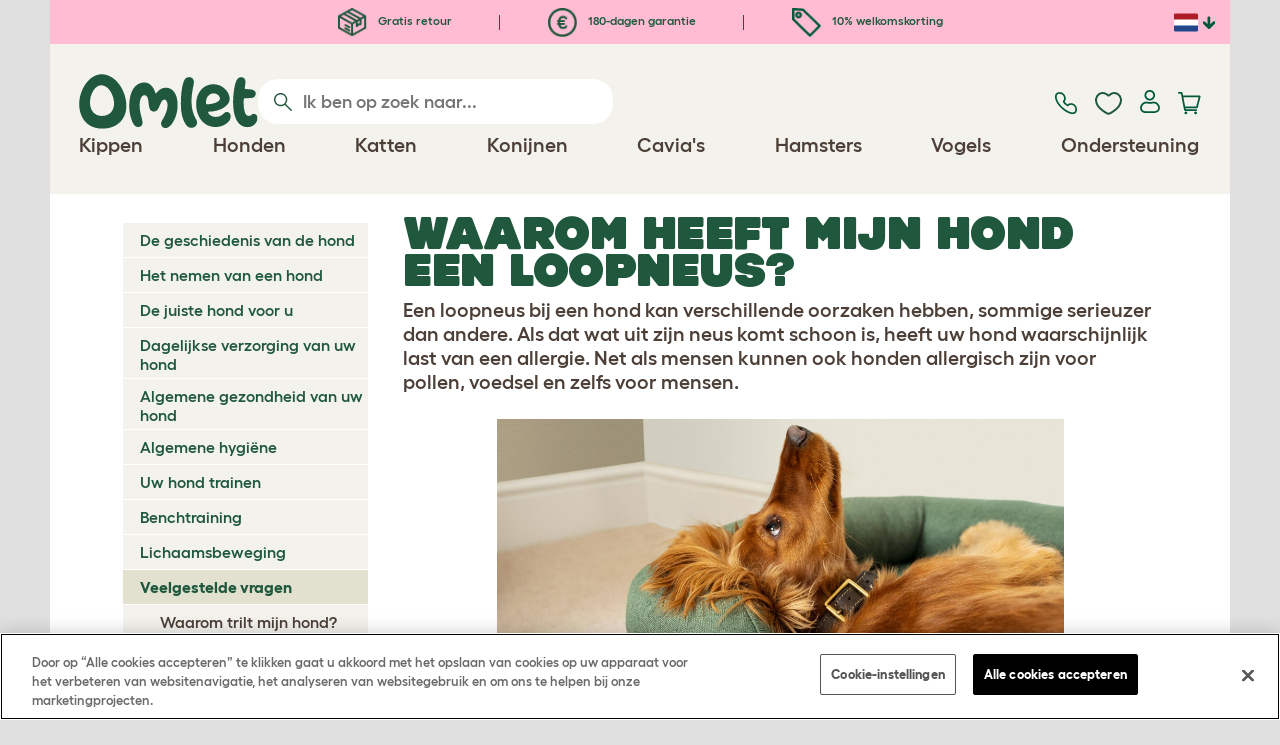

--- FILE ---
content_type: text/html; charset=utf-8
request_url: https://www.omlet.nl/guide/honden/veelgestelde_vragen/waarom_heeft_mijn_hond_een_loopneus/
body_size: 19652
content:
<!DOCTYPE html>
  <html lang="nl"  class="cc-nl">

  <head>
    <script>if(navigator&&typeof navigator.userAgent=='string'){let ua=navigator.userAgent;if(ua.indexOf('FBAV')>-1||ua.indexOf('FBAN')>-1){if(typeof window.webkit=='undefined'){window.webkit={messageHandlers:new Proxy(window,{get(a,b,c){return {postMessage:_=>undefined}}})}}}}</script>
    <meta http-equiv="Content-Type" content="text/html; charset=UTF-8">

    <meta name="viewport" content="width=device-width,initial-scale=1">
    <meta name="Author" content="Omlet">
    <meta name="rating" content="General">
    <meta name="revisit" content="15 days">


    <link rel="icon" href="/favicon.ico">
    <link rel="apple-touch-icon" sizes="180x180" href="/assets/omlet/icons/apple-touch-icon.png">
    <link rel="icon" type="image/png" sizes="32x32" href="/assets/omlet/icons/favicon-32x32.png">
    <link rel="icon" type="image/png" sizes="16x16" href="/assets/omlet/icons/favicon-16x16.png">
    <link rel="manifest" href="/assets/omlet/icons/site.webmanifest">
    <link rel="mask-icon" href="/assets/omlet/icons/safari-pinned-tab.svg" color="#1f583c">
    <meta name="msapplication-TileColor" content="#1f583c">
    <meta name="theme-color" content="#ffffff">

    <!-- PRECONNECT - WARM CONNECTIONS -->

    <link href="https://static-forms.klaviyo.com" rel="preconnect dns-prefetch" crossorigin>
    <link href="https://static.klaviyo.com" rel="preconnect dns-prefetch" crossorigin>
    <link href="https://f.vimeocdn.com" rel="preconnect dns-prefetch" crossorigin>

    <link href="https://cdn-ukwest.onetrust.com" rel="preconnect dns-prefetch" crossorigin>
    <link href="https://www.googletagmanager.com" rel="preconnect dns-prefetch" crossorigin>
    <link href="https://js.sentry-cdn.com" rel="preconnect dns-prefetch" crossorigin>
    <link href="https://js.stripe.com" rel="preconnect dns-prefetch" crossorigin>
    <link href="https://connect.facebook.net" rel="preconnect dns-prefetch" crossorigin>

    <!-- DNS-PRECONNECT -->
    <link href="https://static-tracking.klaviyo.com" rel="dns-prefetch" crossorigin>
    <link href="https://se.monetate.net" rel="dns-prefetch" crossorigin>
    <link href="https://cdn.livechatinc.com" rel="dns-prefetch" crossorigin>

    
    
    
    
                    <meta name="robots" content="ALL">
        
                    <title>Waarom heeft mijn hond een loopneus? | Veelgestelde vragen | Honden | Gids</title>
        
        
        
                    <link rel="canonical" href="https://www.omlet.nl/guide/honden/veelgestelde_vragen/waarom_heeft_mijn_hond_een_loopneus/" >
        
        
        
    
    
    
          <link rel="stylesheet" type="text/css" href="/assets/bootstrap/css/bootstrap.min.css?s=6983">
          <link rel="stylesheet" type="text/css" href="/assets/omlet/css/layoutDefault/layoutDefault.css?s=6983">
          <link rel="stylesheet" type="text/css" href="/assets/omlet/css/ambassador/ambassador-modal.css?s=6983">
          <link rel="stylesheet" type="text/css" href="/assets/omlet/css/micro-templating/group.css?s=6983">
          <link rel="stylesheet" type="text/css" href="/assets/omlet/css/guide/guide.css?s=6983">
          <link rel="stylesheet" type="text/css" href="/assets/omlet/css/common/sidebarMenu.css?s=6983">
          <link rel="stylesheet" type="text/css" href="/assets/omlet/css/common/images.css?s=6983">
    
            <link rel="preload" href="/assets/magnific/magnific-popup.min.css?s=6983" as="style" onload="this.onload=null;this.rel='stylesheet'">
        <noscript><link rel="stylesheet" href="/assets/magnific/magnific-popup.min.css?s=6983"></noscript>
    

    
            <script type="text/javascript" src="https://cdn-ukwest.onetrust.com/consent/cb2316db-c423-4acd-84a6-caa4aaf94da1/OtAutoBlock.js" ></script>
    <script src="https://cdn-ukwest.onetrust.com/scripttemplates/otSDKStub.js" data-document-language="true" type="text/javascript" charset="UTF-8" data-domain-script="cb2316db-c423-4acd-84a6-caa4aaf94da1" ></script>
    <script type="text/javascript">
    function OptanonWrapper() { }
    </script>
        
    <!-- Tippy workaround -->
    <!--[if lte IE 11]>
    <script src="https://polyfill.io/v3/polyfill.min.js?features=Array.prototype.find,Promise,Object.assign"></script>
    <![endif]-->

          <script src="/assets/jquery/jquery-3.6.0.min.js"  ></script>
          <script src="/assets/jquery/jquery.autocomplete.min.js"  defer ></script>
          <script src="/assets/omlet/js/common.min.js?s=6983"  defer ></script>
    
    
    
    
                      <link rel="alternate" href="https://www.omlet.co.uk/guide/dogs/faqs/why_does_my_dog_have_a_runny_nose/" hreflang="en-gb" />
              <link rel="alternate" href="https://www.omlet.us/guide/dogs/faqs/why_does_my_dog_have_a_runny_nose/" hreflang="en-us" />
              <link rel="alternate" href="https://www.omlet.de/guide/hunde/faqs/warum_hat_mein_hund_eine_fließende_nase/" hreflang="de" />
              <link rel="alternate" href="https://www.omlet.fr/guide/chiens/faq/pourquoi_mon_chien_a_t-il_le_nez_qui_coule/" hreflang="fr" />
              <link rel="alternate" href="https://www.omlet.nl/guide/honden/veelgestelde_vragen/waarom_heeft_mijn_hond_een_loopneus/" hreflang="nl" />
              <link rel="alternate" href="https://www.omlet.se/guide/hundar/vanliga_frågor/varför_rinner_min_hunds_nos/" hreflang="sv-se" />
              <link rel="alternate" href="https://www.omlet.co.uk/guide/dogs/faqs/why_does_my_dog_have_a_runny_nose/" hreflang="x-default" />
          
                      <script type="application/ld+json">{"@context":"https:\/\/schema.org","@type":"BreadcrumbList","itemListElement":[{"@type":"ListItem","position":1,"item":{"@id":"\/","name":"Homepage"}},{"@type":"ListItem","position":2,"item":{"@id":"\/guide\/","name":"Gids"}},{"@type":"ListItem","position":3,"item":{"@id":"\/guide\/honden\/","name":"Honden"}},{"@type":"ListItem","position":4,"item":{"@id":"\/guide\/honden\/veelgestelde_vragen\/","name":"Veelgestelde vragen"}},{"@type":"ListItem","position":5,"item":{"@id":"\/guide\/honden\/veelgestelde_vragen\/waarom_heeft_mijn_hond_een_loopneus\/","name":"Waarom heeft mijn hond een loopneus?"}}]}</script>
              <script type="application/ld+json">{"@context":"https:\/\/schema.org\/","@type":"Organization","name":"Omlet","url":"https:\/\/www.omlet.nl","logo":"https:\/\/www.omlet.nl\/assets\/omlet\/images\/common\/omlet-logo-light-green.png","contactPoint":[{"@type":"ContactPoint","telephone":"+31 (0)85 888 3571","contactType":"customer service","areaServed":"NL"}],"sameAs":["https:\/\/www.instagram.com\/omlet_huisdieren\/","https:\/\/twitter.com\/OmletHuisdieren","https:\/\/www.facebook.com\/omlet.nl\/","https:\/\/www.youtube.com\/playlist?list=PLdNba2arG2w5nKssSv-9VHJdmluixbHN_","https:\/\/www.pinterest.co.uk\/omlethuisdieren\/"]}</script>
          
        <meta name="og:title" content="Waarom heeft mijn hond een loopneus? | Veelgestelde vragen | Honden | Gids" />
            <meta name="og:type" content="website" />
                <meta property="og:image" content="https://cdn.omlet.com/images/catalog/2022/06/27/cocker-spaniel-nose-in-the-air.jpg" />
                    <meta property="og:url" content="https://www.omlet.nl/guide/honden/veelgestelde_vragen/waarom_heeft_mijn_hond_een_loopneus/" />
        
    <meta name="twitter:card" content="summary_large_image" />
    <meta name="twitter:site" content="@omlet" />
    <meta name="twitter:title" content="Waarom heeft mijn hond een loopneus? | Veelgestelde vragen | Honden | Gids" />
            <meta property="twitter:image" content="https://cdn.omlet.com/images/catalog/2022/06/27/cocker-spaniel-nose-in-the-air.jpg" />
        
    <!-- HTML5 shim and Respond.js for IE8 support of HTML5 elements and media queries -->
    <!-- WARNING: Respond.js doesn't work if you view the page via file:// -->
    <!--[if lt IE 9]>
      <script src="/assets/html5shiv/html5shiv.min.js"></script>
      <script src="/assets/respond/respond.min.js"></script>
    <![endif]-->

    <meta name="msvalidate.01" content="19E828451AE6B907AE0340D88974182E" />

    
    
    
    
        <script type="text/javascript">
    var monetateT = new Date().getTime();
    (function() {
        var p = document.location.protocol;
        if (p == "http:" || p == "https:") {
            var m = document.createElement('script'); m.type = 'text/javascript'; m.async = true; m.src = "//se.monetate.net/js/2/a-ad2c8ce6/p/omlet.nl/custom.js";
            var s = document.getElementsByTagName('script')[0]; s.parentNode.insertBefore(m, s);
        }
    })();
    </script>
    <script>
        window.monetateQ = window.monetateQ || [];
        window.monetateQ.push([
            "setPageType",
            "PLP"
        ]);
    </script>

        

  </head>

          
  <body data-country="nl" class="" data-pagetype="Guide Page">
    
    
	<div class="affiliate-link-bar">
<a href="#" id="affiliate-link-to-this-page-link"><span class="glyphicon glyphicon-link"></span>&nbsp;Link naar deze pagina</a>
<a rel="nofollow" href="/accounts/affiliate/" id="affiliate-stats-link"><span class="glyphicon glyphicon-stats"></span>&nbsp;Uw affiliate statistieken</a>

<div class="modal fade" id="affiliateLinkCodeModal" tabindex="-1" role="dialog" aria-labelledby="myModalLabel" aria-hidden="true">
    <div class="modal-dialog" style="text-align: left;">
    <div class="modal-content">
        <div class="modal-header">
        <h4 class="modal-title" id="affiliate-link-modal-label">HTML link code voor uw website</h4>
        </div>
        <div class="modal-body">
        <p><strong>1. Customise the link</strong></p>
        <p class="form-inline">Link tekst:&nbsp;&nbsp;<input data-cs-mask   id="affiliate-link-label" type="text" value="Link" class="form-control">&nbsp;&nbsp;- Preview:&nbsp;&nbsp<span id="affiliate-link-modal-preview" style="color: blue; text-decoration: underline;">Link</span></p>
        <p><strong>2. De code gebruiken:</strong> Deze link bevat uw affiliate code en kan overal worden geplaatst waar een normale <a> tag kan worden geplaatst</p>
        <textarea data-cs-mask   class="form-control" id="affiliate-link-modal-text-area"  rows="4"></textarea>
        </div>
        <div class="modal-footer">
        <button type="button" class="btn btn-default btn-default-grey" id="modal-select-html-button">Select HTML</button>
        <button type="button" class="btn btn-default btn-default-grey" id="modal-close-button" data-dismiss="modal">Close</button>
        </div>
    </div>
    </div>
</div>

</div>

	<a name="top"></a>

	

	<div class="container " id="container-main">
		<header class="container-header">
			<div class="info-bar">
    <div class="info-wrapper">
                <div class="item item--dsk info">
            <a href="https://www.omlet.nl/misc/returns/">
                                    <img height="29" width="29" src="https://cdn.omlet.com/images/catalog/2023/10/16/Shipping__returns.png" class="icon-img icon-img--dsk" loading="lazy" title="Verzending" alt="Verzendicoon">
                                Gratis retour
            </a>
        </div>
        <div class="item item--dsk rule"></div>                <div class="item item--dsk info">
            <a href="https://www.omlet.nl/misc/returns/">
                                    <img height="29" width="29" src="https://cdn.omlet.com/images/catalog/2023/10/17/180-day_guarantee_Euro.png" class="icon-img icon-img--dsk" loading="lazy" title="Retourneert pictogram" alt="Retourneert pictogram">
                                180-dagen garantie
            </a>
        </div>
        <div class="item item--dsk rule"></div>                <div class="item info">
            <a href="https://www.omlet.nl/misc/newsletter_signup/">
                                    <img height="29" width="29" src="https://cdn.omlet.com/images/catalog/2023/10/16/5_off_your_first_order.png" class="icon-img icon-img--dsk" loading="lazy" title="Discount-icoon" alt="Discount-icoon">
                                10% welkomskorting
            </a>
        </div>
                    </div>

    <div class="countries">
        <label for="countries" class="select-country">
            <img src="https://cdn.omlet.com/assets/omlet/images/layout/flag-nl.png" width="24" height="18" loading="lazy" class="selected-country-flag" title="Nederland" alt="Flag of Nederland ">
            <input type="checkbox" id="countries" class="country-dropdown"/>
            <div class="country-select-arrow"></div>
            <div class="country-selection">
                <a data-cc="au" href="https://www.omlet.com.au" class="country-select">
                    <img src="https://cdn.omlet.com/assets/omlet/images/layout/flag-au.png" width="24" height="18" loading="lazy" title="Australië" alt="Flag of Australië">
                    AU
                </a>
                <a data-cc="dk" href="https://www.omlet.dk" class="country-select">
                    <img src="https://cdn.omlet.com/assets/omlet/images/layout/flag-dk.png" width="24" height="18" loading="lazy" title="Denemarken" alt="Flag of Denemarken">
                    DK
                </a>
                <a data-cc="fr" href="https://www.omlet.fr/guide/chiens/faq/pourquoi_mon_chien_a_t-il_le_nez_qui_coule/" class="country-select">
                    <img src="https://cdn.omlet.com/assets/omlet/images/layout/flag-fr.png" width="24" height="18" loading="lazy" title="Frankrijk" alt="Flag of Frankrijk">
                    FR
                </a>
                <a data-cc="de" href="https://www.omlet.de/guide/hunde/faqs/warum_hat_mein_hund_eine_fließende_nase/" class="country-select">
                    <img src="https://cdn.omlet.com/assets/omlet/images/layout/flag-de.png" width="24" height="18" loading="lazy" title="Duitsland" alt="Flag of Duitsland">
                    DE
                </a>
                <a data-cc="it" href="https://www.omlet.it" class="country-select">
                    <img src="https://cdn.omlet.com/assets/omlet/images/layout/flag-it.png" width="24" height="18" loading="lazy" title="Italië" alt="Flag of Italië">
                    IT
                </a>
                <a data-cc="ie" href="https://www.omlet.ie" class="country-select">
                    <img src="https://cdn.omlet.com/assets/omlet/images/layout/flag-ie.png" width="24" height="18" loading="lazy" title="Ierland" alt="Flag of Ierland">
                    IE
                </a>
                <a data-cc="nl" href="https://www.omlet.nl/guide/honden/veelgestelde_vragen/waarom_heeft_mijn_hond_een_loopneus/" class="country-select">
                    <img src="https://cdn.omlet.com/assets/omlet/images/layout/flag-nl.png" width="24" height="18" loading="lazy" title="Nederland" alt="Flag of Nederland">
                    NL
                </a>
                <a data-cc="se" href="https://www.omlet.se/guide/hundar/vanliga_frågor/varför_rinner_min_hunds_nos/" class="country-select">
                    <img src="https://cdn.omlet.com/assets/omlet/images/layout/flag-se.png" width="24" height="18" loading="lazy" title="Zweden" alt="Flag of Zweden">
                    SE
                </a>
                <a data-cc="gb" href="https://www.omlet.co.uk/guide/dogs/faqs/why_does_my_dog_have_a_runny_nose/" class="country-select">
                    <img src="https://cdn.omlet.com/assets/omlet/images/layout/flag-gb.png" width="24" height="18" loading="lazy" title="Verenigd Koningkrijk" alt="Flag of Verenigd Koningkrijk">
                    UK
                </a>
                <a data-cc="us" href="https://www.omlet.us/guide/dogs/faqs/why_does_my_dog_have_a_runny_nose/" class="country-select">
                    <img src="https://cdn.omlet.com/assets/omlet/images/layout/flag-us.png" width="24" height="18" loading="lazy" title="Verenigde Staten" alt="Flag of Verenigde Staten">
                    US
                </a>
            </div>
        </label>
    </div>

</div>

			<nav class="nav-container">
    <div class="nav-background"></div>
    <div class="nav-wrapper">
        <div class="item logo">
            <a href="/"><img src="https://cdn.omlet.com/assets/omlet/images/layout/omlet-logo.svg" width="85" height="35" class="nav-omlet-logo" title="Omlet" alt="Omlet logo"></a>
        </div>
        <div class="item search">
            <form class="form-inline form-search" method="post" action="/search/">
                <img src="https://cdn.omlet.com/assets/omlet/images/layout/search.svg" class="search-icon" width="18" height="18" loading="lazy" alt="Search icon">
                <input data-cs-mask   type="search" name="search" class="nav-search" placeholder="Ik ben op zoek naar..." value="" autocomplete="off">
            </form>
        </div>
        <div class="item quick-links">
            <div class="item contact js-contact">
                <a href="/support/">
                    <img src="https://cdn.omlet.com/assets/omlet/images/layout/contact-us.svg" width="22" height="23" loading="lazy" title="Contact us" alt="Contact us icon">
                </a>
            </div>
            <div class="item wishlist-nav">
                <a href="/wishlist/">
                    <img src="https://cdn.omlet.com/assets/omlet/images/layout/wishlist-nav.svg" width="27" height="23" loading="lazy" title="Wishlist" alt="Wishlist icon">
                </a>
            </div>
            <div class="item account">
                <label for="user-account" class="select-account">
                    <span class="js-user hidden">
                        <img src="https://cdn.omlet.com/assets/omlet/images/layout/account-active.svg" width="20" height="23" loading="lazy" title="Account" alt="Account icon">
                        <span class="user-name">Welkom, <span data-cs-mask class="js-user-name"></span></span>
                        <input type="checkbox" id="user-account" class="country-dropdown"/>
                        <div class="account-options">
                            <a rel="nofollow" href="/accounts/" class="item">Account</a>
                            <a rel="nofollow" href="/accounts/signout/" class="item">Uitloggen</a>
                        </div>
                    </span>
                    <span class="js-guest">
                        <a rel="nofollow" href="/accounts/signin/" class="item">
                            <img src="https://cdn.omlet.com/assets/omlet/images/layout/account-inactive.svg" width="20" height="23" loading="lazy" title="Account" alt="Account icon">
                        </a>
                    </span>
                </label>
            </div>
            <div class="item basket">
                <a href="/basket/">
                    <img src="https://cdn.omlet.com/assets/omlet/images/layout/cart.svg" width="23" height="23" loading="lazy" title="Winkelmandje" alt="Winkelmandje">
                    <div class="cart-items js-cart-qty hidden"></div>
                </a>
            </div>
        </div>
        <div class="item nav-items">
            <img src="https://cdn.omlet.com/assets/omlet/images/layout/mobile-menu.svg" class="nav-burger-menu js-nav-click" width="28" height="22" loading="lazy" title="Menu" alt="Menu">
                        <div class="nav">
                <div class="nav-item nav-item--mobile">
                    <div class="nav-mobile-close">
                        <svg class="glyph-mobile js-nav-mobile" xmlns="http://www.w3.org/2000/svg" viewBox="0 0 22 22" width="20" height="20" fill="none"><path fill="#1F583C" stroke="#1F583C" stroke-width=".5" d="M4.9 20.538a2.43 2.43 0 0 1-3.438-3.437L17.1 1.46A2.43 2.43 0 1 1 20.538 4.9L4.9 20.54Z"/><path fill="#1F583C" stroke="#1F583C" stroke-width=".5" d="M20.538 17.1a2.43 2.43 0 0 1-3.437 3.438L1.46 4.9A2.43 2.43 0 0 1 4.9 1.462L20.54 17.1Z"/></svg>
                    </div>
                    <div class="nav-link js-mobile-nav-link"></div>
                </div>
                                                            <div class="nav-item  ">
                            <a href="/shop/kippen_houden/" class="nav-link js-link "  data-label="Kippen">
                                                                <span class="nav-link-mobile-image">
                                    <picture  data-image-id="599866594" data-mobile-image-id="" class=""  >
	<source srcset="https://cdn.omlet.com/images/cache/32/32/90/chicken-pose-2-right-300x300.webp 1x, https://cdn.omlet.com/images/cache/64/64/90/chicken-pose-2-right-300x300.webp 2x" type="image/webp" />
	<source srcset="https://cdn.omlet.com/images/cache/32/32/chicken-pose-2-right-300x300.png 1x, https://cdn.omlet.com/images/cache/64/64/chicken-pose-2-right-300x300.png 2x" type="image/png" />
	<img   title="" loading="lazy" src="https://cdn.omlet.com/images/cache/32/32/chicken-pose-2-right-300x300.png" alt="" class="aspect-ratio-narrower-xs aspect-ratio-narrower-sm aspect-ratio-narrower-md aspect-ratio-narrower-lg"   />	</picture>
                                </span>
                                                                <span class="">Kippen</span>
                                                            </a>
                                                            <div class="subnav-wrapper">
                                    <div class="subnav-container has-image">
                                        <div class="subnav-column">
                                            <div class="subnav-section">
                                                                                                
                                                                                                                                                                        <div class="subnav-section-title  nav-heading-first   ">
                                                                <a href="/kippenhokken/">
                                                                    <span class=" hidden-mobile ">Eglu Kippenhokken</span>
                                                                                                                                            <span class="hidden-desktop">Eglu Kippenhokken</span>
                                                                                                                                    </a>
                                                            </div>
                                                                                                                                                                        
                                                
                                                                                                                                                                        <a href="/eglu-pro-kippenhok/" class="nav-a   ">
                                                                <span class=" hidden-mobile ">Eglu Pro - 10 grote kippen</span>
                                                                                                                                    <span class="hidden-desktop">Eglu Pro - 10 grote kippen</span>
                                                                                                                            </a>
                                                                                                            
                                                
                                                                                                                                                                        <a href="/shop/kippen_houden/eglu-cube-kippenhok-met-ren/" class="nav-a   ">
                                                                <span class=" hidden-mobile ">Eglu Cube - 6 grote kippen</span>
                                                                                                                                    <span class="hidden-desktop">Eglu Cube - 6 grote kippen</span>
                                                                                                                            </a>
                                                                                                            
                                                
                                                                                                                                                                        <a href="/shop/kippen_houden/eglu-go-up-verhoogd-kippenhok/" class="nav-a   ">
                                                                <span class=" hidden-mobile ">Eglu Go Up - 3 grote kippen</span>
                                                                                                                                    <span class="hidden-desktop">Eglu Go Up - 3 grote kippen</span>
                                                                                                                            </a>
                                                                                                            
                                                
                                                                                                                                                                        <a href="/shop/kippen_houden/eglu_go_kippenhok/" class="nav-a   ">
                                                                <span class=" hidden-mobile ">Eglu Go - 3 grote kippen</span>
                                                                                                                                    <span class="hidden-desktop">Eglu Go - 3 grote kippen</span>
                                                                                                                            </a>
                                                                                                            
                                                
                                                                                                                                                                        <a href="/shop/kippen_houden/eglu_kippenhok_bescherming_tegen_weersinvloeden/" class="nav-a   ">
                                                                <span class=" hidden-mobile ">Dekzeilen voor Eglu</span>
                                                                                                                                    <span class="hidden-desktop">Dekzeilen voor Eglu</span>
                                                                                                                            </a>
                                                                                                            
                                                
                                                                                                                                                                        <a href="/eglu-kippenhokaccessoires/" class="nav-a   ">
                                                                <span class=" hidden-mobile ">Accessoires voor Eglu</span>
                                                                                                                                    <span class="hidden-desktop">Accessoires voor Eglu</span>
                                                                                                                            </a>
                                                                                                            
                                                                                            </div>
                                                                                            <picture  data-image-id="599866594" data-mobile-image-id="" class="subnav-image"  >
	<source srcset="https://cdn.omlet.com/images/cache/150/150/90/chicken-pose-2-right-300x300.webp 1x" type="image/webp" />
	<source srcset="https://cdn.omlet.com/images/cache/150/150/chicken-pose-2-right-300x300.png 1x" type="image/png" />
	<img   title="" loading="lazy" src="https://cdn.omlet.com/images/cache/150/150/chicken-pose-2-right-300x300.png" alt="" class="aspect-ratio-narrower-xs aspect-ratio-narrower-sm aspect-ratio-narrower-md aspect-ratio-narrower-lg"   />	</picture>
                                                                                    </div>
                                        <div class="subnav-column">
                                            <div class="subnav-section">
                                                                                                
                                                                                                                                                                        <div class="subnav-section-title  nav-heading-first   ">
                                                                <a href="/shop/kippen_houden/slimme-automatische-kippenhok-deuropeners/">
                                                                    <span class=" hidden-mobile ">Autodoor</span>
                                                                                                                                            <span class="hidden-desktop">Autodoor</span>
                                                                                                                                    </a>
                                                            </div>
                                                                                                                                                                        
                                                
                                                                                                                                                                        <a href="/slimme-automatische-deuropener-voor-kippenhok/" class="nav-a   ">
                                                                <span class=" hidden-mobile ">Slimme Automatische Kippenhokdeur</span>
                                                                                                                                    <span class="hidden-desktop">Slimme Automatische Kippenhokdeur</span>
                                                                                                                            </a>
                                                                                                            
                                                
                                                                                                                                                                        <a href="/shop/kippen_houden/slimme-autodoor-voor-eglu-go-kippenhokken/" class="nav-a   ">
                                                                <span class=" hidden-mobile ">Slimme Autodoor voor Eglu Go</span>
                                                                                                                                    <span class="hidden-desktop">Slimme Autodoor voor Eglu Go</span>
                                                                                                                            </a>
                                                                                                            
                                                
                                                                                                                                                                        <a href="/shop/kippen_houden/autodoor_montagesets_accessoires/" class="nav-a   ">
                                                                <span class=" hidden-mobile ">Autodoor accessoires</span>
                                                                                                                                    <span class="hidden-desktop">Autodoor accessoires</span>
                                                                                                                            </a>
                                                                                                            
                                                
                                                                                                                                                                        <a href="/shop/kippen_houden/voeder-en-drinkbakken/" class="nav-a  nav-heading   ">
                                                                <span class=" hidden-mobile ">Voer- en drinkbakken</span>
                                                                                                                                    <span class="hidden-desktop">Voer- en drinkbakken</span>
                                                                                                                            </a>
                                                                                                            
                                                
                                                                                                                                                                        <a href="/voederbakken-voor-kippen/verspillingsvrije-smart-feeder-voor-kippen/" class="nav-a   ">
                                                                <span class=" hidden-mobile ">NIEUWE Verspillingsvrije Smart Feeder</span>
                                                                                                                                    <span class="hidden-desktop">NIEUWE Verspillingsvrije Smart Feeder</span>
                                                                                                                            </a>
                                                                                                            
                                                
                                                                                                                                                                        <a href="/voederbakken-voor-kippen/verspillingsvrije-feeder-voor-kippen-5kg/" class="nav-a   ">
                                                                <span class=" hidden-mobile ">NIEUWE Verspillingsvrije Feeder</span>
                                                                                                                                    <span class="hidden-desktop">NIEUWE Verspillingsvrije Feeder</span>
                                                                                                                            </a>
                                                                                                            
                                                
                                                                                                                                                                        <a href="/kippenwaterbakken/geïsoleerde-waterbak-voor-kippen/" class="nav-a   ">
                                                                <span class=" hidden-mobile ">NIEUWE Geïsoleerde kippenwaterbak</span>
                                                                                                                                    <span class="hidden-desktop">NIEUWE Geïsoleerde kippenwaterbak</span>
                                                                                                                            </a>
                                                                                                            
                                                                                            </div>
                                        </div>
                                        <div class="subnav-column">
                                            <div class="subnav-section">
                                                                                                
                                                                                                                                                                        <div class="subnav-section-title  nav-heading-first   ">
                                                                <a href="/kippenrennen/">
                                                                    <span class=" hidden-mobile ">Kippenrennen &amp; Afrastering</span>
                                                                                                                                            <span class="hidden-desktop">Kippenrennen &amp; Afrastering</span>
                                                                                                                                    </a>
                                                            </div>
                                                                                                                                                                        
                                                
                                                                                                                                                                        <a href="/shop/kippen_houden/Inloopren_voor_kippen/" class="nav-a   ">
                                                                <span class=" hidden-mobile ">Inloopren voor kippen</span>
                                                                                                                                    <span class="hidden-desktop">Inloopren voor kippen</span>
                                                                                                                            </a>
                                                                                                            
                                                
                                                                                                                                                                        <a href="/shop/kippen_houden/omlet_afrastering_voor_kippen/" class="nav-a   ">
                                                                <span class=" hidden-mobile ">Afrastering voor kippen</span>
                                                                                                                                    <span class="hidden-desktop">Afrastering voor kippen</span>
                                                                                                                            </a>
                                                                                                            
                                                
                                                                                                                                                                        <a href="/shop/kippen_houden/uitbreiding_voor_de_inloopren_voor_kippen/" class="nav-a   ">
                                                                <span class=" hidden-mobile ">Uitbreidingen voor Eglu Kippenren</span>
                                                                                                                                    <span class="hidden-desktop">Uitbreidingen voor Eglu Kippenren</span>
                                                                                                                            </a>
                                                                                                            
                                                
                                                                                                                                                                        <a href="/rendekzeilen/" class="nav-a  nav-heading   ">
                                                                <span class=" hidden-mobile ">Weerbescherming</span>
                                                                                                                                    <span class="hidden-desktop">Weerbescherming</span>
                                                                                                                            </a>
                                                                                                            
                                                
                                                                                                                                                                        <a href="/shop/kippen_houden/dekzeilen_voor_de_inloopren/" class="nav-a   ">
                                                                <span class=" hidden-mobile ">Dekzeilen voor Inloopren</span>
                                                                                                                                    <span class="hidden-desktop">Dekzeilen voor Inloopren</span>
                                                                                                                            </a>
                                                                                                            
                                                
                                                                                                                                                                        <a href="/shop/kippen_houden/eglu_kippenhok_bescherming_tegen_weersinvloeden/" class="nav-a   ">
                                                                <span class=" hidden-mobile ">Dekzeilen voor Eglu</span>
                                                                                                                                    <span class="hidden-desktop">Dekzeilen voor Eglu</span>
                                                                                                                            </a>
                                                                                                            
                                                
                                                                                                                                                                        <a href="/shop/kippen_houden/eglu_bescherming_tegen_extreme_kou/" class="nav-a   ">
                                                                <span class=" hidden-mobile ">Dekens voor Eglu</span>
                                                                                                                                    <span class="hidden-desktop">Dekens voor Eglu</span>
                                                                                                                            </a>
                                                                                                            
                                                                                            </div>
                                        </div>
                                                                                    <div class="subnav-column">
                                                <div class="subnav-section">
                                                                                                        
                                                                                                                                                                                    <div class="subnav-section-title  nav-heading-first   ">
                                                                    <a href="/kippenspeelgoed-en-zitstokken/">
                                                                        <span class=" hidden-mobile ">Speelgoed &amp; Zitstokken</span>
                                                                                                                                                    <span class="hidden-desktop">Speelgoed &amp; Zitstokken</span>
                                                                                                                                            </a>
                                                                </div>
                                                                                                                                                                                    
                                                    
                                                                                                                                                                                    <a href="/shop/kippen_houden/kippen_peck_toy/23154/pendant_peck_toy/" class="nav-a    ">
                                                                    <span class=" hidden-mobile ">Peck Toy</span>
                                                                                                                                            <span class="hidden-desktop">Peck Toy</span>
                                                                                                                                    </a>
                                                                                                                    
                                                    
                                                                                                                                                                                    <a href="/shop/kippen_houden/zitstok_voor_kippen/" class="nav-a    ">
                                                                    <span class=" hidden-mobile ">Zitstokken</span>
                                                                                                                                            <span class="hidden-desktop">Zitstokken</span>
                                                                                                                                    </a>
                                                                                                                    
                                                    
                                                                                                                                                                                    <a href="/shop/kippen_houden/caddi_snackhouder_voor_kippen/" class="nav-a    ">
                                                                    <span class=" hidden-mobile ">Caddi Snackhouder</span>
                                                                                                                                            <span class="hidden-desktop">Caddi Snackhouder</span>
                                                                                                                                    </a>
                                                                                                                    
                                                    
                                                                                                                                                                                    <a href="/shop/kippen_houden/de_chicken_swing/19477/de_chicken_swing_kippenschommel/" class="nav-a    ">
                                                                    <span class=" hidden-mobile ">Kippenschommel</span>
                                                                                                                                            <span class="hidden-desktop">Kippenschommel</span>
                                                                                                                                    </a>
                                                                                                                    
                                                    
                                                                                                                                                                                    <a href="/shop/kippen_houden/vrijstaande-zitstok-voor-kippen/" class="nav-a    ">
                                                                    <span class=" hidden-mobile ">Vrijstaande Zitstok</span>
                                                                                                                                            <span class="hidden-desktop">Vrijstaande Zitstok</span>
                                                                                                                                    </a>
                                                                                                                    
                                                    
                                                                                                                                                                                    <a href="/shop/kippen_houden/veelzijdige-zitstok-voor-kippen/" class="nav-a    ">
                                                                    <span class=" hidden-mobile ">Aanpasbare Zitstok</span>
                                                                                                                                            <span class="hidden-desktop">Aanpasbare Zitstok</span>
                                                                                                                                    </a>
                                                                                                                    
                                                    
                                                        
                                                    
                                                                                                                                                                                    <a href="/shop/kippen_houden/" class="nav-a     nav-a--base ">
                                                                    <span class=" hidden-mobile ">Bekijk alle producten voor kippen</span>
                                                                                                                                            <span class="hidden-desktop">Bekijk alle producten voor kippen</span>
                                                                                                                                    </a>
                                                                                                                    
                                                                                                    </div>
                                            </div>
                                                                            </div>
                                </div>
                                                    </div>
                                                                                <div class="nav-item  ">
                            <a href="/shop/honden/" class="nav-link js-link "  data-label="Honden">
                                                                <span class="nav-link-mobile-image">
                                    <picture  data-image-id="599866600" data-mobile-image-id="" class=""  >
	<source srcset="https://cdn.omlet.com/images/cache/32/32/90/dog-pose-2-ball-300x300.webp 1x, https://cdn.omlet.com/images/cache/64/64/90/dog-pose-2-ball-300x300.webp 2x" type="image/webp" />
	<source srcset="https://cdn.omlet.com/images/cache/32/32/dog-pose-2-ball-300x300.png 1x, https://cdn.omlet.com/images/cache/64/64/dog-pose-2-ball-300x300.png 2x" type="image/png" />
	<img   title="" loading="lazy" src="https://cdn.omlet.com/images/cache/32/32/dog-pose-2-ball-300x300.png" alt="" class="aspect-ratio-narrower-xs aspect-ratio-narrower-sm aspect-ratio-narrower-md aspect-ratio-narrower-lg"   />	</picture>
                                </span>
                                                                <span class="">Honden</span>
                                                            </a>
                                                            <div class="subnav-wrapper">
                                    <div class="subnav-container has-image">
                                        <div class="subnav-column">
                                            <div class="subnav-section">
                                                                                                
                                                                                                                                                                        <div class="subnav-section-title  nav-heading-first   ">
                                                                <a href="/hondenmanden/">
                                                                    <span class=" hidden-mobile ">Hondenmanden op maat</span>
                                                                                                                                            <span class="hidden-desktop">Hondenmanden op maat</span>
                                                                                                                                    </a>
                                                            </div>
                                                                                                                                                                        
                                                
                                                                                                                                                                        <a href="/grote-hondenmanden/" class="nav-a   ">
                                                                <span class=" hidden-mobile ">Grote hondenmanden (84 cm x 51 cm)</span>
                                                                                                                                    <span class="hidden-desktop">Grote hondenmanden (84 cm x 51 cm)</span>
                                                                                                                            </a>
                                                                                                            
                                                
                                                                                                                                                                        <a href="/medium-hondenmanden/" class="nav-a   ">
                                                                <span class=" hidden-mobile ">Medium hondenmanden (74 cm x 43 cm)</span>
                                                                                                                                    <span class="hidden-desktop">Medium hondenmanden (74 cm x 43 cm)</span>
                                                                                                                            </a>
                                                                                                            
                                                
                                                                                                                                                                        <a href="/kleine-hondenmanden/" class="nav-a   ">
                                                                <span class=" hidden-mobile ">Kleine hondenmanden (53 cm x 41 cm)</span>
                                                                                                                                    <span class="hidden-desktop">Kleine hondenmanden (53 cm x 41 cm)</span>
                                                                                                                            </a>
                                                                                                            
                                                
                                                                                                                                                                        <a href="/hondenmanden/" class="nav-a   ">
                                                                <span class=" hidden-mobile ">Alle hondenmanden</span>
                                                                                                                                    <span class="hidden-desktop">Alle hondenmanden</span>
                                                                                                                            </a>
                                                                                                            
                                                                                            </div>
                                                                                            <picture  data-image-id="599866600" data-mobile-image-id="" class="subnav-image"  >
	<source srcset="https://cdn.omlet.com/images/cache/150/150/90/dog-pose-2-ball-300x300.webp 1x" type="image/webp" />
	<source srcset="https://cdn.omlet.com/images/cache/150/150/dog-pose-2-ball-300x300.png 1x" type="image/png" />
	<img   title="" loading="lazy" src="https://cdn.omlet.com/images/cache/150/150/dog-pose-2-ball-300x300.png" alt="" class="aspect-ratio-narrower-xs aspect-ratio-narrower-sm aspect-ratio-narrower-md aspect-ratio-narrower-lg"   />	</picture>
                                                                                    </div>
                                        <div class="subnav-column">
                                            <div class="subnav-section">
                                                                                                
                                                                                                                                                                        <div class="subnav-section-title  nav-heading-first   ">
                                                                <a href="/hondenmanden/">
                                                                    <span class=" hidden-mobile ">Hondenmanden op type</span>
                                                                                                                                            <span class="hidden-desktop">Hondenmanden op type</span>
                                                                                                                                    </a>
                                                            </div>
                                                                                                                                                                        
                                                
                                                                                                                                                                        <a href="/shop/honden/traagschuim-bolsterbed-voor-honden/" class="nav-a   ">
                                                                <span class=" hidden-mobile ">Bolsterbed voor honden</span>
                                                                                                                                    <span class="hidden-desktop">Bolsterbed voor honden</span>
                                                                                                                            </a>
                                                                                                            
                                                
                                                                                                                                                                        <a href="/shop/honden/hondenmanden-topology/" class="nav-a   ">
                                                                <span class=" hidden-mobile ">Topology hondenmanden</span>
                                                                                                                                    <span class="hidden-desktop">Topology hondenmanden</span>
                                                                                                                            </a>
                                                                                                            
                                                
                                                                                                                                                                        <a href="/hondennest/" class="nav-a   ">
                                                                <span class=" hidden-mobile ">Hondennesten</span>
                                                                                                                                    <span class="hidden-desktop">Hondennesten</span>
                                                                                                                            </a>
                                                                                                            
                                                
                                                                                                                                                                        <a href="/hondenkussen/" class="nav-a   ">
                                                                <span class=" hidden-mobile ">Hondenkussens</span>
                                                                                                                                    <span class="hidden-desktop">Hondenkussens</span>
                                                                                                                            </a>
                                                                                                            
                                                
                                                                                                                                                                        <a href="/hondenmanden/" class="nav-a   ">
                                                                <span class=" hidden-mobile ">Alle hondenmanden</span>
                                                                                                                                    <span class="hidden-desktop">Alle hondenmanden</span>
                                                                                                                            </a>
                                                                                                            
                                                                                            </div>
                                        </div>
                                        <div class="subnav-column">
                                            <div class="subnav-section">
                                                                                                
                                                                                                                                                                        <div class="subnav-section-title  nav-heading-first   ">
                                                                <a href="/hondenbenches/">
                                                                    <span class=" hidden-mobile ">Hondenbenches</span>
                                                                                                                                            <span class="hidden-desktop">Hondenbenches</span>
                                                                                                                                    </a>
                                                            </div>
                                                                                                                                                                        
                                                
                                                                                                                                                                        <a href="/grote-hondenbenches/" class="nav-a   ">
                                                                <span class=" hidden-mobile ">Groot (91 cm x 56 cm x 64 cm)</span>
                                                                                                                                    <span class="hidden-desktop">Groot (91 cm x 56 cm x 64 cm)</span>
                                                                                                                            </a>
                                                                                                            
                                                
                                                                                                                                                                        <a href="/kleine-hondenbenches/" class="nav-a   ">
                                                                <span class=" hidden-mobile ">Klein (61 cm x 46 cm x 48 cm)</span>
                                                                                                                                    <span class="hidden-desktop">Klein (61 cm x 46 cm x 48 cm)</span>
                                                                                                                            </a>
                                                                                                            
                                                
                                                                                                                                                                        <a href="/hondenbenches/" class="nav-a   ">
                                                                <span class=" hidden-mobile ">Alle hondenbenches</span>
                                                                                                                                    <span class="hidden-desktop">Alle hondenbenches</span>
                                                                                                                            </a>
                                                                                                            
                                                                                            </div>
                                        </div>
                                                                                    <div class="subnav-column">
                                                <div class="subnav-section">
                                                                                                        
                                                                                                                                                                                    <div class="subnav-section-title  nav-heading-first   ">
                                                                    <a href="/shop/honden/">
                                                                        <span class=" hidden-mobile ">Accessoires</span>
                                                                                                                                                    <span class="hidden-desktop">Accessoires</span>
                                                                                                                                            </a>
                                                                </div>
                                                                                                                                                                                    
                                                    
                                                                                                                                                                                    <a href="/shop/honden/Honden_voer_en_drinkbakken/" class="nav-a    ">
                                                                    <span class=" hidden-mobile ">Voer- en drinkbakken</span>
                                                                                                                                            <span class="hidden-desktop">Voer- en drinkbakken</span>
                                                                                                                                    </a>
                                                                                                                    
                                                    
                                                                                                                                                                                    <a href="/shop/honden/hondendekens/" class="nav-a    ">
                                                                    <span class=" hidden-mobile ">Hondendekens</span>
                                                                                                                                            <span class="hidden-desktop">Hondendekens</span>
                                                                                                                                    </a>
                                                                                                                    
                                                    
                                                                                                                                                                                    <a href="/shop/honden/traagschuim-honden-bolsterbed-extra-hoezen/" class="nav-a    ">
                                                                    <span class=" hidden-mobile ">Hoezen voor hondenmand</span>
                                                                                                                                            <span class="hidden-desktop">Hoezen voor hondenmand</span>
                                                                                                                                    </a>
                                                                                                                    
                                                    
                                                        
                                                    
                                                                                                                                                                                    <a href="/shop/honden/" class="nav-a     nav-a--base ">
                                                                    <span class=" hidden-mobile ">Bekijk alle producten voor honden</span>
                                                                                                                                            <span class="hidden-desktop">Bekijk alle producten voor honden</span>
                                                                                                                                    </a>
                                                                                                                    
                                                                                                    </div>
                                            </div>
                                                                            </div>
                                </div>
                                                    </div>
                                                                                <div class="nav-item  ">
                            <a href="/shop/producten_voor_uw_kat/" class="nav-link js-link "  data-label="Katten">
                                                                <span class="nav-link-mobile-image">
                                    <picture  data-image-id="599866599" data-mobile-image-id="" class=""  >
	<source srcset="https://cdn.omlet.com/images/cache/32/32/90/cat-pose-2-300x300.webp 1x, https://cdn.omlet.com/images/cache/64/64/90/cat-pose-2-300x300.webp 2x" type="image/webp" />
	<source srcset="https://cdn.omlet.com/images/cache/32/32/cat-pose-2-300x300.png 1x, https://cdn.omlet.com/images/cache/64/64/cat-pose-2-300x300.png 2x" type="image/png" />
	<img   title="" loading="lazy" src="https://cdn.omlet.com/images/cache/32/32/cat-pose-2-300x300.png" alt="" class="aspect-ratio-narrower-xs aspect-ratio-narrower-sm aspect-ratio-narrower-md aspect-ratio-narrower-lg"   />	</picture>
                                </span>
                                                                <span class="">Katten</span>
                                                            </a>
                                                            <div class="subnav-wrapper">
                                    <div class="subnav-container has-image">
                                        <div class="subnav-column">
                                            <div class="subnav-section">
                                                                                                
                                                                                                                                                                        <div class="subnav-section-title  nav-heading-first   ">
                                                                <a href="/kattenverblijven-voor-buiten/">
                                                                    <span class=" hidden-mobile ">Kattenverblijf- en Rennen</span>
                                                                                                                                            <span class="hidden-desktop">Kattenverblijf- en Rennen</span>
                                                                                                                                    </a>
                                                            </div>
                                                                                                                                                                        
                                                
                                                                                                                                                                        <a href="/shop/producten_voor_uw_kat/kattenren-voor-buiten/" class="nav-a   ">
                                                                <span class=" hidden-mobile ">Catio Outdoor Kattenren</span>
                                                                                                                                    <span class="hidden-desktop">Catio Outdoor Kattenren</span>
                                                                                                                            </a>
                                                                                                            
                                                
                                                                                                                                                                        <a href="/catio-tunnels/" class="nav-a   ">
                                                                <span class=" hidden-mobile ">Catio Tunnels</span>
                                                                                                                                    <span class="hidden-desktop">Catio Tunnels</span>
                                                                                                                            </a>
                                                                                                            
                                                
                                                                                                                                                                        <a href="/shop/producten_voor_uw_kat/balkon_kattenren/" class="nav-a   ">
                                                                <span class=" hidden-mobile ">Balkonren voor Katten</span>
                                                                                                                                    <span class="hidden-desktop">Balkonren voor Katten</span>
                                                                                                                            </a>
                                                                                                            
                                                
                                                                                                                                                                        <a href="/shop/producten_voor_uw_kat/kattenverblijven-voor-buiten-accessoires/" class="nav-a   ">
                                                                <span class=" hidden-mobile ">Accessoires voor Kattenren</span>
                                                                                                                                    <span class="hidden-desktop">Accessoires voor Kattenren</span>
                                                                                                                            </a>
                                                                                                            
                                                
                                                                                                                                                                        <a href="/shop/producten_voor_uw_kat/kattenren-verlengstukken/" class="nav-a   ">
                                                                <span class=" hidden-mobile ">Uitbreidingen voor Kattenren</span>
                                                                                                                                    <span class="hidden-desktop">Uitbreidingen voor Kattenren</span>
                                                                                                                            </a>
                                                                                                            
                                                
                                                                                                                                                                        <a href="/shop/producten_voor_uw_kat/outdoor-dekzeilen-voor-kattenren/" class="nav-a   ">
                                                                <span class=" hidden-mobile ">Dekzeilen voor Kattenren</span>
                                                                                                                                    <span class="hidden-desktop">Dekzeilen voor Kattenren</span>
                                                                                                                            </a>
                                                                                                            
                                                                                            </div>
                                                                                            <picture  data-image-id="599866599" data-mobile-image-id="" class="subnav-image"  >
	<source srcset="https://cdn.omlet.com/images/cache/150/150/90/cat-pose-2-300x300.webp 1x" type="image/webp" />
	<source srcset="https://cdn.omlet.com/images/cache/150/150/cat-pose-2-300x300.png 1x" type="image/png" />
	<img   title="" loading="lazy" src="https://cdn.omlet.com/images/cache/150/150/cat-pose-2-300x300.png" alt="" class="aspect-ratio-narrower-xs aspect-ratio-narrower-sm aspect-ratio-narrower-md aspect-ratio-narrower-lg"   />	</picture>
                                                                                    </div>
                                        <div class="subnav-column">
                                            <div class="subnav-section">
                                                                                                
                                                                                                                                                                        <div class="subnav-section-title  nav-heading-first   ">
                                                                <a href="/krabpalen-voor-katten/">
                                                                    <span class=" hidden-mobile ">Krabpalen &amp; Klimbomen</span>
                                                                                                                                            <span class="hidden-desktop">Krabpalen &amp; Klimbomen</span>
                                                                                                                                    </a>
                                                            </div>
                                                                                                                                                                        
                                                
                                                                                                                                                                        <a href="/shop/producten_voor_uw_kat/freestyle-vloer-tot-plafond-kattentoren/" class="nav-a   ">
                                                                <span class=" hidden-mobile ">Indoor Klimboom</span>
                                                                                                                                    <span class="hidden-desktop">Indoor Klimboom</span>
                                                                                                                            </a>
                                                                                                            
                                                
                                                                                                                                                                        <a href="/shop/producten_voor_uw_kat/outdoor-freestyle-kattenpaal/" class="nav-a   ">
                                                                <span class=" hidden-mobile ">Outdoor Klimboom</span>
                                                                                                                                    <span class="hidden-desktop">Outdoor Klimboom</span>
                                                                                                                            </a>
                                                                                                            
                                                
                                                                                                                                                                        <a href="/switch-lichtgevende-krabpaal/" class="nav-a   ">
                                                                <span class=" hidden-mobile ">LED krabpaal</span>
                                                                                                                                    <span class="hidden-desktop">LED krabpaal</span>
                                                                                                                            </a>
                                                                                                            
                                                
                                                                                                                                                                        <a href="/freestyle-klimboom-accessoires-indoor/" class="nav-a  nav-heading   ">
                                                                <span class="">Accessoires</span>
                                                                                                                            </a>
                                                                                                            
                                                
                                                                                                                                                                        <a href="/freestyle-klimboom-accessoires-indoor/" class="nav-a   ">
                                                                <span class="">Accessoires voor Indoor Klimboom</span>
                                                                                                                            </a>
                                                                                                            
                                                
                                                                                                                                                                        <a href="/freestyle-klimboom-accessoires-outdoor/" class="nav-a   ">
                                                                <span class="">Accessoires voor Outdoor Klimboom</span>
                                                                                                                            </a>
                                                                                                            
                                                                                            </div>
                                        </div>
                                        <div class="subnav-column">
                                            <div class="subnav-section">
                                                                                                
                                                                                                                                                                        <div class="subnav-section-title  nav-heading-first   ">
                                                                <a href="/manden-voor-katten/">
                                                                    <span class=" hidden-mobile ">Kattenmanden</span>
                                                                                                                                            <span class="hidden-desktop">Kattenmanden</span>
                                                                                                                                    </a>
                                                            </div>
                                                                                                                                                                        
                                                
                                                                                                                                                                        <a href="/shop/producten_voor_uw_kat/donut-kattenmand/" class="nav-a   ">
                                                                <span class=" hidden-mobile ">Donutmanden</span>
                                                                                                                                    <span class="hidden-desktop">Donutmanden</span>
                                                                                                                            </a>
                                                                                                            
                                                
                                                                                                                                                                        <a href="/freestyle-kattennest-secret-garden/" class="nav-a   ">
                                                                <span class=" hidden-mobile ">Kattennest</span>
                                                                                                                                    <span class="hidden-desktop">Kattennest</span>
                                                                                                                            </a>
                                                                                                            
                                                
                                                                                                                                                                        <a href="/freestyle-tipi-voor-katten-uptown-deco/" class="nav-a   ">
                                                                <span class=" hidden-mobile ">Tipi Kattenmanden</span>
                                                                                                                                    <span class="hidden-desktop">Tipi Kattenmanden</span>
                                                                                                                            </a>
                                                                                                            
                                                
                                                                                                                                                                        <a href="/shop/producten_voor_uw_kat/donut-kattenmanden-pootjes/" class="nav-a   ">
                                                                <span class=" hidden-mobile ">Pootjes voor Kattenmand</span>
                                                                                                                                    <span class="hidden-desktop">Pootjes voor Kattenmand</span>
                                                                                                                            </a>
                                                                                                            
                                                                                            </div>
                                        </div>
                                                                                    <div class="subnav-column">
                                                <div class="subnav-section">
                                                                                                        
                                                                                                                                                                                    <div class="subnav-section-title  nav-heading-first   ">
                                                                    <a href="/shop/producten_voor_uw_kat/kattenbakvulling/">
                                                                        <span class=" hidden-mobile ">Kattenbakvulling</span>
                                                                                                                                                    <span class="hidden-desktop">Kattenbak</span>
                                                                                                                                            </a>
                                                                </div>
                                                                                                                                                                                    
                                                    
                                                                                                                                                                                    <a href="/shop/producten_voor_uw_kat/maya-kattenbakmeubel/" class="nav-a    ">
                                                                    <span class=" hidden-mobile ">Kattenbak</span>
                                                                                                                                            <span class="hidden-desktop">Kattenbak</span>
                                                                                                                                    </a>
                                                                                                                    
                                                    
                                                                                                                                                                                    <a href="/shop/producten_voor_uw_kat/kattenbakvulling/" class="nav-a    ">
                                                                    <span class=" hidden-mobile ">Kattenbakvulling</span>
                                                                                                                                            <span class="hidden-desktop">Kattenbakvulling</span>
                                                                                                                                    </a>
                                                                                                                    
                                                    
                                                                                                                                                                                    <a href="/kattenbakaccessoires-en-vulling/" class="nav-a    ">
                                                                    <span class=" hidden-mobile ">Accessoires voor Kattenbak</span>
                                                                                                                                            <span class="hidden-desktop">Accessoires voor Kattenbak</span>
                                                                                                                                    </a>
                                                                                                                    
                                                    
                                                        
                                                    
                                                                                                                                                                                    <a href="/shop/producten_voor_uw_kat/" class="nav-a     nav-a--base ">
                                                                    <span class=" hidden-mobile ">Bekijk alle producten voor katten</span>
                                                                                                                                            <span class="hidden-desktop">Bekijk alle producten voor katten</span>
                                                                                                                                    </a>
                                                                                                                    
                                                                                                    </div>
                                            </div>
                                                                            </div>
                                </div>
                                                    </div>
                                                                                <div class="nav-item  ">
                            <a href="/shop/alles_voor_konijnen/" class="nav-link js-link "  data-label="Konijnen">
                                                                <span class="nav-link-mobile-image">
                                    <picture  data-image-id="599866595" data-mobile-image-id="" class=""  >
	<source srcset="https://cdn.omlet.com/images/cache/32/32/90/rabbit-pose-2-right-300x300.webp 1x, https://cdn.omlet.com/images/cache/64/64/90/rabbit-pose-2-right-300x300.webp 2x" type="image/webp" />
	<source srcset="https://cdn.omlet.com/images/cache/32/32/rabbit-pose-2-right-300x300.png 1x, https://cdn.omlet.com/images/cache/64/64/rabbit-pose-2-right-300x300.png 2x" type="image/png" />
	<img   title="" loading="lazy" src="https://cdn.omlet.com/images/cache/32/32/rabbit-pose-2-right-300x300.png" alt="" class="aspect-ratio-narrower-xs aspect-ratio-narrower-sm aspect-ratio-narrower-md aspect-ratio-narrower-lg"   />	</picture>
                                </span>
                                                                <span class="">Konijnen</span>
                                                            </a>
                                                            <div class="subnav-wrapper">
                                    <div class="subnav-container has-image">
                                        <div class="subnav-column">
                                            <div class="subnav-section">
                                                                                                
                                                                                                                                                                        <div class="subnav-section-title  nav-heading-first   ">
                                                                <a href="/konijnenhokken/">
                                                                    <span class=" hidden-mobile ">Konijnenhokken</span>
                                                                                                                                            <span class="hidden-desktop">Konijnenhokken</span>
                                                                                                                                    </a>
                                                            </div>
                                                                                                                                                                        
                                                
                                                                                                                                                                        <a href="/shop/alles_voor_konijnen/eglu_go_konijnenhok/" class="nav-a   ">
                                                                <span class=" hidden-mobile ">Eglu Go Konijnenhok</span>
                                                                                                                                    <span class="hidden-desktop">Eglu Go Konijnenhok</span>
                                                                                                                            </a>
                                                                                                            
                                                
                                                                                                                                                                        <a href="/shop/alles_voor_konijnen/accessoires_voor_konijnen/" class="nav-a   ">
                                                                <span class=" hidden-mobile ">Accessoires voor Konijnenhok</span>
                                                                                                                                    <span class="hidden-desktop">Accessoires voor Konijnenhok</span>
                                                                                                                            </a>
                                                                                                            
                                                                                            </div>
                                                                                            <picture  data-image-id="599866595" data-mobile-image-id="" class="subnav-image"  >
	<source srcset="https://cdn.omlet.com/images/cache/150/150/90/rabbit-pose-2-right-300x300.webp 1x" type="image/webp" />
	<source srcset="https://cdn.omlet.com/images/cache/150/150/rabbit-pose-2-right-300x300.png 1x" type="image/png" />
	<img   title="" loading="lazy" src="https://cdn.omlet.com/images/cache/150/150/rabbit-pose-2-right-300x300.png" alt="" class="aspect-ratio-narrower-xs aspect-ratio-narrower-sm aspect-ratio-narrower-md aspect-ratio-narrower-lg"   />	</picture>
                                                                                    </div>
                                        <div class="subnav-column">
                                            <div class="subnav-section">
                                                                                                
                                                                                                                                                                        <div class="subnav-section-title  nav-heading-first   ">
                                                                <a href="/shop/alles_voor_konijnen/konijnenrennen-speelrennen-zippi/">
                                                                    <span class=" hidden-mobile ">Tunnels, Rennen &amp; Speelrennen</span>
                                                                                                                                            <span class="hidden-desktop">Tunnels, Rennen &amp; Speelrennen</span>
                                                                                                                                    </a>
                                                            </div>
                                                                                                                                                                        
                                                
                                                                                                                                                                        <a href="/shop/alles_voor_konijnen/zippi_tunnelsysteem_voor_konijnen_en_tunnelbuis/" class="nav-a   ">
                                                                <span class=" hidden-mobile ">Zippi Tunnelsysteem voor konijnen</span>
                                                                                                                                    <span class="hidden-desktop">Zippi Tunnelsysteem voor konijnen</span>
                                                                                                                            </a>
                                                                                                            
                                                
                                                                                                                                                                        <a href="/shop/alles_voor_konijnen/konijnenrennen-speelrennen-zippi/" class="nav-a   ">
                                                                <span class=" hidden-mobile ">Zippi Rennen &amp; Speelrennen</span>
                                                                                                                                    <span class="hidden-desktop">Zippi Rennen &amp; Speelrennen</span>
                                                                                                                            </a>
                                                                                                            
                                                
                                                                                                                                                                        <a href="/shop/alles_voor_konijnen/zippi-konijnen-vide_ren/" class="nav-a   ">
                                                                <span class=" hidden-mobile ">Zippi Vides</span>
                                                                                                                                    <span class="hidden-desktop">Zippi Vides</span>
                                                                                                                            </a>
                                                                                                            
                                                
                                                                                                                                                                        <a href="/shop/alles_voor_konijnen/zippi_schuilplek_voor_konijnen_accessoires/25901/zippi_schuilhuisje_voor_konijnen_-_groen/" class="nav-a   ">
                                                                <span class=" hidden-mobile ">Zippi Schuilhuisjes</span>
                                                                                                                                    <span class="hidden-desktop">Zippi Schuilhuisjes</span>
                                                                                                                            </a>
                                                                                                            
                                                                                            </div>
                                        </div>
                                        <div class="subnav-column">
                                            <div class="subnav-section">
                                                                                                
                                                                                                                                                                        <div class="subnav-section-title  nav-heading-first   ">
                                                                <a href="/shop/alles_voor_konijnen/inloopren_voor_konijnen/">
                                                                    <span class=" hidden-mobile ">Inlooprennen</span>
                                                                                                                                            <span class="hidden-desktop">Inlooprennen</span>
                                                                                                                                    </a>
                                                            </div>
                                                                                                                                                                        
                                                
                                                                                                                                                                        <a href="/shop/alles_voor_konijnen/inloopren_voor_konijnen/" class="nav-a   ">
                                                                <span class=" hidden-mobile ">Inloopren voor Konijnen</span>
                                                                                                                                    <span class="hidden-desktop">Inloopren voor Konijnen</span>
                                                                                                                            </a>
                                                                                                            
                                                
                                                                                                                                                                        <a href="/shop/alles_voor_konijnen/outdoor-dekzeilen-voor-konijnenren/" class="nav-a   ">
                                                                <span class=" hidden-mobile ">Dekzeilen voor Inloopren</span>
                                                                                                                                    <span class="hidden-desktop">Dekzeilen voor Inloopren</span>
                                                                                                                            </a>
                                                                                                            
                                                
                                                                                                                                                                        <a href="/shop/alles_voor_konijnen/Uitbreiding_voor_de_buitenren-voor-konijnen/" class="nav-a   ">
                                                                <span class=" hidden-mobile ">Uitbreidingen voor Inloopren</span>
                                                                                                                                    <span class="hidden-desktop">Uitbreidingen voor Inloopren</span>
                                                                                                                            </a>
                                                                                                            
                                                                                            </div>
                                        </div>
                                                                                    <div class="subnav-column">
                                                <div class="subnav-section">
                                                                                                        
                                                                                                                                                                                    <div class="subnav-section-title  nav-heading-first   ">
                                                                    <a href="/shop/alles_voor_konijnen/Snackhouder_voor_konijnen_caddi/">
                                                                        <span class=" hidden-mobile ">Accessoires en drinkflessen</span>
                                                                                                                                                    <span class="hidden-desktop">Accessoires</span>
                                                                                                                                            </a>
                                                                </div>
                                                                                                                                                                                    
                                                    
                                                                                                                                                                                    <a href="/shop/alles_voor_konijnen/Snackhouder_voor_konijnen_caddi/" class="nav-a    ">
                                                                    <span class=" hidden-mobile ">Caddi Snackhouder</span>
                                                                                                                                            <span class="hidden-desktop">Caddi Snackhouder</span>
                                                                                                                                    </a>
                                                                                                                    
                                                    
                                                        
                                                    
                                                                                                                                                                                    <a href="/shop/alles_voor_konijnen/" class="nav-a     nav-a--base ">
                                                                    <span class=" hidden-mobile ">Bekijk alle producten voor konijnen</span>
                                                                                                                                            <span class="hidden-desktop">Bekijk alle producten voor konijnen</span>
                                                                                                                                    </a>
                                                                                                                    
                                                                                                    </div>
                                            </div>
                                                                            </div>
                                </div>
                                                    </div>
                                                                                <div class="nav-item  ">
                            <a href="/shop/alles_voor_uw_cavia/" class="nav-link js-link "  data-label="Cavia&#039;s">
                                                                <span class="nav-link-mobile-image">
                                    <picture  data-image-id="599866598" data-mobile-image-id="" class=""  >
	<source srcset="https://cdn.omlet.com/images/cache/32/32/90/ginea-pig-pose-2-300x300.webp 1x, https://cdn.omlet.com/images/cache/64/64/90/ginea-pig-pose-2-300x300.webp 2x" type="image/webp" />
	<source srcset="https://cdn.omlet.com/images/cache/32/32/ginea-pig-pose-2-300x300.png 1x, https://cdn.omlet.com/images/cache/64/64/ginea-pig-pose-2-300x300.png 2x" type="image/png" />
	<img   title="" loading="lazy" src="https://cdn.omlet.com/images/cache/32/32/ginea-pig-pose-2-300x300.png" alt="" class="aspect-ratio-narrower-xs aspect-ratio-narrower-sm aspect-ratio-narrower-md aspect-ratio-narrower-lg"   />	</picture>
                                </span>
                                                                <span class="">Cavia&#039;s</span>
                                                            </a>
                                                            <div class="subnav-wrapper">
                                    <div class="subnav-container has-image">
                                        <div class="subnav-column">
                                            <div class="subnav-section">
                                                                                                
                                                                                                                                                                        <div class="subnav-section-title  nav-heading-first   ">
                                                                <a href="/shop/alles_voor_uw_cavia/eglu_go_caviahok/">
                                                                    <span class=" hidden-mobile ">Caviahok</span>
                                                                                                                                            <span class="hidden-desktop">Caviahok</span>
                                                                                                                                    </a>
                                                            </div>
                                                                                                                                                                        
                                                
                                                                                                                                                                        <a href="/shop/alles_voor_uw_cavia/eglu_go_caviahok/" class="nav-a   ">
                                                                <span class=" hidden-mobile ">Eglu Go Caviahok</span>
                                                                                                                                    <span class="hidden-desktop">Eglu Go Caviahok</span>
                                                                                                                            </a>
                                                                                                            
                                                
                                                                                                                                                                        <a href="/shop/alles_voor_uw_cavia/accessoires_voor_cavias/" class="nav-a   ">
                                                                <span class=" hidden-mobile ">Accessoires voor Caviahok</span>
                                                                                                                                    <span class="hidden-desktop">Accessoires voor Caviahok</span>
                                                                                                                            </a>
                                                                                                            
                                                                                            </div>
                                                                                            <picture  data-image-id="599866598" data-mobile-image-id="" class="subnav-image"  >
	<source srcset="https://cdn.omlet.com/images/cache/150/150/90/ginea-pig-pose-2-300x300.webp 1x" type="image/webp" />
	<source srcset="https://cdn.omlet.com/images/cache/150/150/ginea-pig-pose-2-300x300.png 1x" type="image/png" />
	<img   title="" loading="lazy" src="https://cdn.omlet.com/images/cache/150/150/ginea-pig-pose-2-300x300.png" alt="" class="aspect-ratio-narrower-xs aspect-ratio-narrower-sm aspect-ratio-narrower-md aspect-ratio-narrower-lg"   />	</picture>
                                                                                    </div>
                                        <div class="subnav-column">
                                            <div class="subnav-section">
                                                                                                
                                                                                                                                                                        <div class="subnav-section-title  nav-heading-first   ">
                                                                <a href="/shop/alles_voor_uw_cavia/zippi_tunnelsysteem_voor_cavias_en_tunnelbuis/">
                                                                    <span class=" hidden-mobile ">Tunnels, Rennen &amp; Speelrennen</span>
                                                                                                                                            <span class="hidden-desktop">Tunnels, Rennen &amp; Speelrennen</span>
                                                                                                                                    </a>
                                                            </div>
                                                                                                                                                                        
                                                
                                                                                                                                                                        <a href="/shop/alles_voor_uw_cavia/zippi_tunnelsysteem_voor_cavias_en_tunnelbuis/" class="nav-a   ">
                                                                <span class=" hidden-mobile ">Zippi Tunnelsysteem voor cavia’s</span>
                                                                                                                                    <span class="hidden-desktop">Zippi Tunnelsysteem voor cavia’s</span>
                                                                                                                            </a>
                                                                                                            
                                                
                                                                                                                                                                        <a href="/shop/alles_voor_uw_cavia/zippi_caviaren_en_speelren/" class="nav-a   ">
                                                                <span class=" hidden-mobile ">Zippi Rennen en Speelrennen voor cavia’s</span>
                                                                                                                                    <span class="hidden-desktop">Zippi Rennen en Speelrennen voor cavia’s</span>
                                                                                                                            </a>
                                                                                                            
                                                
                                                                                                                                                                        <a href="/shop/alles_voor_uw_cavia/zippi_cavia_vide_Zippi/" class="nav-a   ">
                                                                <span class=" hidden-mobile ">Zippi Vides voor cavia’s</span>
                                                                                                                                    <span class="hidden-desktop">Zippi Vides voor cavia’s</span>
                                                                                                                            </a>
                                                                                                            
                                                
                                                                                                                                                                        <a href="/shop/alles_voor_uw_cavia/zippi_schuilplek_voor_cavias_accessoires/25897/zippi_schuilhuisje_voor_cavia&#039;s_-_groen/" class="nav-a   ">
                                                                <span class=" hidden-mobile ">Zippi Schuilhuisjes voor cavia’s</span>
                                                                                                                                    <span class="hidden-desktop">Zippi Schuilhuisjes voor cavia’s</span>
                                                                                                                            </a>
                                                                                                            
                                                                                            </div>
                                        </div>
                                        <div class="subnav-column">
                                            <div class="subnav-section">
                                                                                                
                                                                                                                                                                        <div class="subnav-section-title  nav-heading-first   ">
                                                                <a href="/shop/alles_voor_uw_cavia/inloopren_voor_cavia/">
                                                                    <span class=" hidden-mobile ">Inlooprennen</span>
                                                                                                                                            <span class="hidden-desktop">Inlooprennen</span>
                                                                                                                                    </a>
                                                            </div>
                                                                                                                                                                        
                                                
                                                                                                                                                                        <a href="/shop/alles_voor_uw_cavia/inloopren_voor_cavia/" class="nav-a   ">
                                                                <span class=" hidden-mobile ">Inloopren voor cavia’s</span>
                                                                                                                                    <span class="hidden-desktop">Inloopren voor cavia’s</span>
                                                                                                                            </a>
                                                                                                            
                                                
                                                                                                                                                                        <a href="/shop/alles_voor_uw_cavia/outdoor-dekzeilen-voor-caviaren/" class="nav-a   ">
                                                                <span class=" hidden-mobile ">Dekzeilen voor Inloopren</span>
                                                                                                                                    <span class="hidden-desktop">Dekzeilen voor Inloopren</span>
                                                                                                                            </a>
                                                                                                            
                                                
                                                                                                                                                                        <a href="/shop/alles_voor_uw_cavia/Uitbreiding_voor_de_buitenren_voor_cavias/" class="nav-a   ">
                                                                <span class=" hidden-mobile ">Uitbreidingen voor Inloopren</span>
                                                                                                                                    <span class="hidden-desktop">Uitbreidingen voor Inloopren</span>
                                                                                                                            </a>
                                                                                                            
                                                                                            </div>
                                        </div>
                                                                                    <div class="subnav-column">
                                                <div class="subnav-section">
                                                                                                        
                                                                                                                                                                                    <div class="subnav-section-title  nav-heading-first   ">
                                                                    <a href="/shop/alles_voor_uw_cavia/caddi_snackhouder_voor_cavias/">
                                                                        <span class=" hidden-mobile ">Accessoires</span>
                                                                                                                                                    <span class="hidden-desktop">Accessoires</span>
                                                                                                                                            </a>
                                                                </div>
                                                                                                                                                                                    
                                                    
                                                                                                                                                                                    <a href="/shop/alles_voor_uw_cavia/caddi_snackhouder_voor_cavias/" class="nav-a    ">
                                                                    <span class=" hidden-mobile ">Caddi Snackhouder</span>
                                                                                                                                            <span class="hidden-desktop">Caddi Snackhouder</span>
                                                                                                                                    </a>
                                                                                                                    
                                                    
                                                        
                                                    
                                                                                                                                                                                    <a href="/shop/alles_voor_uw_cavia/" class="nav-a    hidden-mobile  ">
                                                                    <span class="">Bekijk alle producten voor cavia’s</span>
                                                                                                                                    </a>
                                                                                                                    
                                                                                                    </div>
                                            </div>
                                                                            </div>
                                </div>
                                                    </div>
                                                                                <div class="nav-item  ">
                            <a href="/shop/hamsters_en_gerbils/" class="nav-link js-link "  data-label="Hamsters">
                                                                <span class="nav-link-mobile-image">
                                    <picture  data-image-id="599866597" data-mobile-image-id="" class=""  >
	<source srcset="https://cdn.omlet.com/images/cache/32/32/90/hamster-pose-2-right-300x300.webp 1x, https://cdn.omlet.com/images/cache/64/64/90/hamster-pose-2-right-300x300.webp 2x" type="image/webp" />
	<source srcset="https://cdn.omlet.com/images/cache/32/32/hamster-pose-2-right-300x300.png 1x, https://cdn.omlet.com/images/cache/64/64/hamster-pose-2-right-300x300.png 2x" type="image/png" />
	<img   title="" loading="lazy" src="https://cdn.omlet.com/images/cache/32/32/hamster-pose-2-right-300x300.png" alt="" class="aspect-ratio-narrower-xs aspect-ratio-narrower-sm aspect-ratio-narrower-md aspect-ratio-narrower-lg"   />	</picture>
                                </span>
                                                                <span class="">Hamsters</span>
                                                            </a>
                                                            <div class="subnav-wrapper">
                                    <div class="subnav-container has-image">
                                        <div class="subnav-column">
                                            <div class="subnav-section">
                                                                                                
                                                                                                                                                                        <div class="subnav-section-title  nav-heading-first   ">
                                                                <a href="/shop/hamsters_en_gerbils/hamsterkooi/">
                                                                    <span class=" hidden-mobile ">Hamsterhuis</span>
                                                                                                                                            <span class="hidden-desktop">Hamsterhuis</span>
                                                                                                                                    </a>
                                                            </div>
                                                                                                                                                                        
                                                
                                                                                                                                                                        <a href="/shop/hamsters_en_gerbils/hamsterkooi/" class="nav-a   ">
                                                                <span class=" hidden-mobile ">Hamsterkooi</span>
                                                                                                                                    <span class="hidden-desktop">Hamsterkooi</span>
                                                                                                                            </a>
                                                                                                            
                                                
                                                                                                                                                                        <a href="/shop/hamsters_en_gerbils/hamster-speelren/hamsterspeelren-met-vloer-klein/" class="nav-a   ">
                                                                <span class=" hidden-mobile ">Hamster Speelren</span>
                                                                                                                                    <span class="hidden-desktop">Hamster Speelren</span>
                                                                                                                            </a>
                                                                                                            
                                                                                            </div>
                                                                                            <picture  data-image-id="599866597" data-mobile-image-id="" class="subnav-image"  >
	<source srcset="https://cdn.omlet.com/images/cache/150/150/90/hamster-pose-2-right-300x300.webp 1x" type="image/webp" />
	<source srcset="https://cdn.omlet.com/images/cache/150/150/hamster-pose-2-right-300x300.png 1x" type="image/png" />
	<img   title="" loading="lazy" src="https://cdn.omlet.com/images/cache/150/150/hamster-pose-2-right-300x300.png" alt="" class="aspect-ratio-narrower-xs aspect-ratio-narrower-sm aspect-ratio-narrower-md aspect-ratio-narrower-lg"   />	</picture>
                                                                                    </div>
                                        <div class="subnav-column">
                                            <div class="subnav-section">
                                                                                                
                                                                                                                                                                        <div class="subnav-section-title  nav-heading-first   ">
                                                                <a href="/shop/hamsters_en_gerbils/hamster-speelgoed-accessoires/">
                                                                    <span class=" hidden-mobile ">Accessoires voor hamsters</span>
                                                                                                                                            <span class="hidden-desktop">Accessoires voor hamsters</span>
                                                                                                                                    </a>
                                                            </div>
                                                                                                                                                                        
                                                
                                                                                                                                                                        <a href="/shop/hamsters_en_gerbils/hamster-platformen-en-hellingen/" class="nav-a   ">
                                                                <span class=" hidden-mobile ">Hamster platformen en hellingen</span>
                                                                                                                                    <span class="hidden-desktop">Hamster platformen en hellingen</span>
                                                                                                                            </a>
                                                                                                            
                                                
                                                                                                                                                                        <a href="/shop/hamsters_en_gerbils/hamstertunnels-buizen/" class="nav-a   ">
                                                                <span class=" hidden-mobile ">Tunnels voor hamsters</span>
                                                                                                                                    <span class="hidden-desktop">Tunnels voor hamsters</span>
                                                                                                                            </a>
                                                                                                            
                                                
                                                                                                                                                                        <a href="/shop/hamsters_en_gerbils/hamster-speelgoed-accessoires/hamsterwiel/" class="nav-a   ">
                                                                <span class=" hidden-mobile ">Hamsterwiel</span>
                                                                                                                                    <span class="hidden-desktop">Hamsterwiel</span>
                                                                                                                            </a>
                                                                                                            
                                                
                                                                                                                                                                        <a href="/shop/hamsters_en_gerbils/hamster-speelgoed-accessoires/hamster-zandbad/" class="nav-a   ">
                                                                <span class=" hidden-mobile ">Zandbad voor hamsters</span>
                                                                                                                                    <span class="hidden-desktop">Zandbad voor hamsters</span>
                                                                                                                            </a>
                                                                                                            
                                                
                                                                                                                                                                        <a href="/shop/hamsters_en_gerbils/hamster-speelgoed-accessoires/hamster-voerbak/" class="nav-a   ">
                                                                <span class=" hidden-mobile ">Voerbak voor hamsters</span>
                                                                                                                                    <span class="hidden-desktop">Voerbak voor hamsters</span>
                                                                                                                            </a>
                                                                                                            
                                                
                                                                                                                                                                        <a href="/shop/hamsters_en_gerbils/hamster-speelgoed-accessoires/hamster-schuilplaats-3-pack/" class="nav-a   ">
                                                                <span class=" hidden-mobile ">Schuilplaats voor hamsters</span>
                                                                                                                                    <span class="hidden-desktop">Schuilplaats voor hamsters</span>
                                                                                                                            </a>
                                                                                                            
                                                                                            </div>
                                        </div>
                                        <div class="subnav-column">
                                            <div class="subnav-section">
                                                                                                                                            </div>
                                        </div>
                                                                                    <div class="subnav-column">
                                                <div class="subnav-section">
                                                                                                        
                                                                                                                                                                                    <a href="/shop/hamsters_en_gerbils/" class="nav-a     nav-a--base ">
                                                                    <span class=" hidden-mobile ">Bekijk alle producten voor hamsters</span>
                                                                                                                                            <span class="hidden-desktop">Bekijk alle producten voor hamsters</span>
                                                                                                                                    </a>
                                                                                                                    
                                                                                                    </div>
                                            </div>
                                                                            </div>
                                </div>
                                                    </div>
                                                                                <div class="nav-item  ">
                            <a href="/shop/vogels/" class="nav-link js-link "  data-label="Vogels">
                                                                <span class="nav-link-mobile-image">
                                    <picture  data-image-id="599866596" data-mobile-image-id="" class=""  >
	<source srcset="https://cdn.omlet.com/images/cache/32/32/90/bird-pose-2-right-300x300.webp 1x, https://cdn.omlet.com/images/cache/64/64/90/bird-pose-2-right-300x300.webp 2x" type="image/webp" />
	<source srcset="https://cdn.omlet.com/images/cache/32/32/bird-pose-2-right-300x300.png 1x, https://cdn.omlet.com/images/cache/64/64/bird-pose-2-right-300x300.png 2x" type="image/png" />
	<img   title="" loading="lazy" src="https://cdn.omlet.com/images/cache/32/32/bird-pose-2-right-300x300.png" alt="" class="aspect-ratio-narrower-xs aspect-ratio-narrower-sm aspect-ratio-narrower-md aspect-ratio-narrower-lg"   />	</picture>
                                </span>
                                                                <span class="">Vogels</span>
                                                            </a>
                                                            <div class="subnav-wrapper">
                                    <div class="subnav-container has-image">
                                        <div class="subnav-column">
                                            <div class="subnav-section">
                                                                                                
                                                                                                                                                                        <div class="subnav-section-title  nav-heading-first   ">
                                                                <a href="/shop/vogels/geo-vogelkooi/">
                                                                    <span class=" hidden-mobile ">Vogelkooi</span>
                                                                                                                                            <span class="hidden-desktop">Vogelkooi</span>
                                                                                                                                    </a>
                                                            </div>
                                                                                                                                                                        
                                                
                                                                                                                                                                        <a href="/shop/vogels/geo-vogelkooi/" class="nav-a   ">
                                                                <span class="">Geo vogelkooi</span>
                                                                                                                            </a>
                                                                                                            
                                                
                                                                                                                                                                        <a href="/shop/vogels/geo-accessoires/" class="nav-a   ">
                                                                <span class=" hidden-mobile ">Accessoires voor Geo Vogelkooi</span>
                                                                                                                                    <span class="hidden-desktop">Accessoires voor Geo Vogelkooi</span>
                                                                                                                            </a>
                                                                                                            
                                                                                            </div>
                                                                                            <picture  data-image-id="599866596" data-mobile-image-id="" class="subnav-image"  >
	<source srcset="https://cdn.omlet.com/images/cache/150/150/90/bird-pose-2-right-300x300.webp 1x" type="image/webp" />
	<source srcset="https://cdn.omlet.com/images/cache/150/150/bird-pose-2-right-300x300.png 1x" type="image/png" />
	<img   title="" loading="lazy" src="https://cdn.omlet.com/images/cache/150/150/bird-pose-2-right-300x300.png" alt="" class="aspect-ratio-narrower-xs aspect-ratio-narrower-sm aspect-ratio-narrower-md aspect-ratio-narrower-lg"   />	</picture>
                                                                                    </div>
                                        <div class="subnav-column">
                                            <div class="subnav-section">
                                                                                                                                            </div>
                                        </div>
                                        <div class="subnav-column">
                                            <div class="subnav-section">
                                                                                                                                            </div>
                                        </div>
                                                                                    <div class="subnav-column">
                                                <div class="subnav-section">
                                                                                                        
                                                                                                                                                                                    <a href="/shop/vogels/" class="nav-a     nav-a--base ">
                                                                    <span class="">Bekijk ons assortiment voor vogels</span>
                                                                                                                                    </a>
                                                                                                                    
                                                    
                                                        
                                                                                                    </div>
                                            </div>
                                                                            </div>
                                </div>
                                                    </div>
                                                                                <div class="nav-item   hidden-desktop ">
                            <a href="https://blog.omlet.nl/" class="nav-link js-link "  data-label="false">
                                                                <span class="nav-link-mobile-image">
                                    <picture  data-image-id="599866603" data-mobile-image-id="" class=""  >
	<source srcset="https://cdn.omlet.com/images/cache/32/32/90/pencil.webp 1x, https://cdn.omlet.com/images/cache/64/64/90/pencil.webp 2x" type="image/webp" />
	<source srcset="https://cdn.omlet.com/images/cache/32/32/pencil.png 1x, https://cdn.omlet.com/images/cache/64/64/pencil.png 2x" type="image/png" />
	<img   title="" loading="lazy" src="https://cdn.omlet.com/images/cache/32/32/pencil.png" alt="" class="aspect-ratio-narrower-xs aspect-ratio-narrower-sm aspect-ratio-narrower-md aspect-ratio-narrower-lg"   />	</picture>
                                </span>
                                                                <span class="">Blog</span>
                                                            </a>
                                                    </div>
                                                                                <div class="nav-item   hidden-desktop ">
                            <a href="/misc/contact_us/" class="nav-link js-link "  data-label="false">
                                                                <span class="nav-link-mobile-image">
                                    <picture  data-image-id="599866602" data-mobile-image-id="" class=""  >
	<source srcset="https://cdn.omlet.com/images/cache/32/32/90/speech-bubble.webp 1x, https://cdn.omlet.com/images/cache/64/64/90/speech-bubble.webp 2x" type="image/webp" />
	<source srcset="https://cdn.omlet.com/images/cache/32/32/speech-bubble.png 1x, https://cdn.omlet.com/images/cache/64/64/speech-bubble.png 2x" type="image/png" />
	<img   title="" loading="lazy" src="https://cdn.omlet.com/images/cache/32/32/speech-bubble.png" alt="" class="aspect-ratio-narrower-xs aspect-ratio-narrower-sm aspect-ratio-narrower-md aspect-ratio-narrower-lg"   />	</picture>
                                </span>
                                                                <span class="">Contact</span>
                                                            </a>
                                                    </div>
                                                                                <div class="nav-item   hidden-desktop ">
                            <a href="/accounts/signin/" class="nav-link js-link "  data-label="false">
                                                                <span class="nav-link-mobile-image">
                                    <picture  data-image-id="599866601" data-mobile-image-id="" class=""  >
	<source srcset="https://cdn.omlet.com/images/cache/32/32/90/hearts.webp 1x, https://cdn.omlet.com/images/cache/64/64/90/hearts.webp 2x" type="image/webp" />
	<source srcset="https://cdn.omlet.com/images/cache/32/32/hearts.png 1x, https://cdn.omlet.com/images/cache/64/64/hearts.png 2x" type="image/png" />
	<img   title="" loading="lazy" src="https://cdn.omlet.com/images/cache/32/32/hearts.png" alt="" class="aspect-ratio-narrower-xs aspect-ratio-narrower-sm aspect-ratio-narrower-md aspect-ratio-narrower-lg"   />	</picture>
                                </span>
                                                                <span class="">Inloggen</span>
                                                            </a>
                                                    </div>
                                                                                <div class="nav-item  ">
                            <a href="/support/" class="nav-link js-link "  data-label="Ondersteuning">
                                                                <span class="">Ondersteuning</span>
                                                            </a>
                                                            <div class="subnav-wrapper">
                                    <div class="subnav-container">
                                        <div class="subnav-column">
                                            <div class="subnav-section">
                                                                                                
                                                                                                                                                                        <div class="subnav-section-title  nav-heading-first   ">
                                                                <a href="/support/">
                                                                    <span class=" hidden-mobile ">Bestelondersteuning</span>
                                                                                                                                            <span class="hidden-desktop">Bestelondersteuning</span>
                                                                                                                                    </a>
                                                            </div>
                                                                                                                                                                        
                                                
                                                                                                                                                                        <a href="/tracking/" class="nav-a   ">
                                                                <span class=" hidden-mobile ">Waar is mijn bestelling?</span>
                                                                                                                                    <span class="hidden-desktop">Waar is mijn bestelling?</span>
                                                                                                                            </a>
                                                                                                            
                                                
                                                                                                                                                                        <a href="/returns/" class="nav-a   ">
                                                                <span class=" hidden-mobile ">Retourneren</span>
                                                                                                                                    <span class="hidden-desktop">Retourneren</span>
                                                                                                                            </a>
                                                                                                            
                                                
                                                                                                                                                                        <a href="/cancel-order/" class="nav-a   ">
                                                                <span class=" hidden-mobile ">Annuleer mijn bestelling</span>
                                                                                                                                    <span class="hidden-desktop">Annuleer mijn bestelling</span>
                                                                                                                            </a>
                                                                                                            
                                                
                                                                                                                                                                        <a href="/payment/" class="nav-a   ">
                                                                <span class=" hidden-mobile ">Een bestelling betalen</span>
                                                                                                                                    <span class="hidden-desktop">Een bestelling betalen</span>
                                                                                                                            </a>
                                                                                                            
                                                                                            </div>
                                                                                    </div>
                                        <div class="subnav-column">
                                            <div class="subnav-section">
                                                                                                
                                                                                                                                                                        <div class="subnav-section-title  nav-heading-first   ">
                                                                <a href="/support/#product-support">
                                                                    <span class=" hidden-mobile ">Productondersteuning</span>
                                                                                                                                            <span class="hidden-desktop">Productondersteuning</span>
                                                                                                                                    </a>
                                                            </div>
                                                                                                                                                                        
                                                
                                                                                                                                                                        <a href="/support/#product-support" class="nav-a   ">
                                                                <span class=" hidden-mobile ">Reserveonderdelen</span>
                                                                                                                                    <span class="hidden-desktop">Reserveonderdelen</span>
                                                                                                                            </a>
                                                                                                            
                                                
                                                                                                                                                                        <a href="/support/#product-support" class="nav-a   ">
                                                                <span class=" hidden-mobile ">Gebruiksaanwijzingen</span>
                                                                                                                                    <span class="hidden-desktop">Gebruiksaanwijzingen</span>
                                                                                                                            </a>
                                                                                                            
                                                
                                                                                                                                                                        <a href="/support/#product-support" class="nav-a   ">
                                                                <span class=" hidden-mobile ">Instructievideo&#039;s</span>
                                                                                                                                    <span class="hidden-desktop">Instructievideo&#039;s</span>
                                                                                                                            </a>
                                                                                                            
                                                                                            </div>
                                        </div>
                                        <div class="subnav-column">
                                            <div class="subnav-section">
                                                                                                                                            </div>
                                        </div>
                                                                            </div>
                                </div>
                                                    </div>
                                                </div>
        </div>
    </div>
</nav>
<script type="text/javascript">
    $(".js-nav-click, .js-nav-mobile").click(function(){
        $(".nav-burger-menu").toggleClass('glyphicon-menu-hamburger glyphicon-remove');
        $(".nav").toggleClass('active');
        $(".nav-background").toggleClass('active');
        $(".nav-container").toggleClass('active');
        $(".subnav-wrapper").removeClass('active');
        $(".js-link").removeClass('hidden');
        $(".js-mobile-nav-link").html('');

        $('html').toggleClass('nav-is-open');

        let ga4Event = initGa4Event();
        ga4Event.click_type = $(".nav-burger-menu").hasClass('glyphicon-menu-hamburger') ? ga4EventTypes.headerClickTypes.menuClose : ga4EventTypes.headerClickTypes.menuButton;
        gtag('event', ga4EventTypes.headerClick, ga4Event);
        monetateTrackEvent(ga4EventTypes.headerClick, ga4Event);

    });

    $(".js-link").click(function() {
        if (window.matchMedia("(max-width: 767px)").matches == true) {
            var label = $(this).data("label");

            if (label != false) {
                $(".js-mobile-nav-link").addClass('active');
                $(".js-link").toggleClass('hidden');
                $(this).siblings('.subnav-wrapper').addClass('active');

                $(".js-mobile-nav-link").html('<span class="back-arrow">&#x276E;</span><span>' + label + '</span>');

                let ga4Event = initGa4Event();

                ga4Event.click_type = ga4EventTypes.headerClickTypes.menuLink
                ga4Event.link = $(this).href;
                ga4Event.label = label;
                gtag('event', ga4EventTypes.headerClick, ga4Event);
                monetateTrackEvent(ga4EventTypes.headerClick, ga4Event);

                return false;
            }
        }
    });

    $(".js-mobile-nav-link").click(function(){
        if (window.matchMedia("(max-width: 767px)").matches == true && $(this).hasClass('active')) {
            $(".js-link").toggleClass('hidden');
            $(".subnav-wrapper").removeClass('active');
            $(".js-mobile-nav-link").html('');
            let ga4Event = initGa4Event();
            ga4Event.click_type = ga4EventTypes.headerClickTypes.menuButton;
            gtag('event', ga4EventTypes.headerClick, ga4Event);
            monetateTrackEvent(ga4EventTypes.headerClick, ga4Event);
            return false;
        }
    });
</script>
		</header>

		<div id="stock-message-content">Door grote vraag is er momenteel een wachttijd. Bezoek voor meer informatie de pagina <a href="/misc/delivery/">Verzending & bezorging</a>.</div>

		<main id="container-body" class="rebrand">

			<!-- Snippet 'Global Top' -->
			
			<!-- End Snippet 'Global Top' -->

			
	<div class="omlet-regular-padding-horizontal">

		<div class="hidden-sm hidden-md hidden-lg omlet-margin-vertical">
			
<div class="filter-buttons">

    <div class="select-button orderby" data-orderby="">
        <div class="btn-group fullwidth">

            <button type="button" class="omlet-cta omlet-cta-tertiary omlet-cta-outline dropdown-toggle " data-toggle="dropdown" aria-haspopup="true" aria-expanded="false">
                <span data-prefix="" class="value">Waarom heeft mijn hond een loopneus?</span>
                <svg xmlns="http://www.w3.org/2000/svg" class="nav-burger-menu js-nav-click" viewBox="0 0 28 29" width="27" height="28" fill="none">
                    <rect width="27" height="5.743" x=".544" y="10.81" fill="#1F583C" rx="2.872"></rect>
                    <rect width="27" height="5.743" x=".544" y=".759" fill="#1F583C" rx="2.872"></rect>
                    <rect width="27" height="5.743" x=".544" y="20.86" fill="#1F583C" rx="2.872"></rect>
                </svg>
                <span class="sr-only">Toggle dropdown</span>
            </button>

            <div class="dropdown-menu" >

                                    
                                                            <div class="item">
                                <a class="dropdown-menu-item" href="/guide/honden/de_geschiedenis_van_de_hond/" >De geschiedenis van de hond</a>
                        </div>

                        
                    
                                                            <div class="item">
                                <a class="dropdown-menu-item" href="/guide/honden/het_nemen_van_een_hond/" >Het nemen van een hond</a>
                        </div>

                        
                    
                                                            <div class="item">
                                <a class="dropdown-menu-item" href="/guide/honden/de_juiste_hond_voor_u/" >De juiste hond voor u</a>
                        </div>

                        
                    
                                                            <div class="item">
                                <a class="dropdown-menu-item" href="/guide/honden/dagelijkse_verzorging_van_uw_hond/" >Dagelijkse verzorging van uw hond</a>
                        </div>

                        
                    
                                                            <div class="item">
                                <a class="dropdown-menu-item" href="/guide/honden/algemene_gezondheid_van_uw_hond/" >Algemene gezondheid van uw hond</a>
                        </div>

                        
                    
                                                            <div class="item">
                                <a class="dropdown-menu-item" href="/guide/honden/algemene_hygiëne/" >Algemene hygiëne</a>
                        </div>

                        
                    
                                                            <div class="item">
                                <a class="dropdown-menu-item" href="/guide/honden/uw_hond_trainen/" >Uw hond trainen</a>
                        </div>

                        
                    
                                                            <div class="item">
                                <a class="dropdown-menu-item" href="/guide/honden/benchtraining/" >Benchtraining</a>
                        </div>

                        
                    
                                                            <div class="item">
                                <a class="dropdown-menu-item" href="/guide/honden/lichaamsbeweging/" >Lichaamsbeweging</a>
                        </div>

                        
                    
                                                            <div class="item">
                                <a class="dropdown-menu-item" href="/guide/honden/veelgestelde_vragen/" >Veelgestelde vragen</a>
                        </div>

                                                                                    
                                    <div class="item subnav">
                                        <a   class="dropdown-menu-item subnav" href="/guide/honden/veelgestelde_vragen/waarom_trilt_mijn_hond/">Waarom trilt mijn hond?</a>
                                    </div>

                                                                                            
                                    <div class="item subnav">
                                        <a   class="dropdown-menu-item subnav" href="/guide/honden/veelgestelde_vragen/waarom_trilt_mijn_hond_in_zijn_slaap/">Waarom trilt mijn hond in zijn slaap?</a>
                                    </div>

                                                                                            
                                    <div class="item subnav">
                                        <a   class="dropdown-menu-item subnav" href="/guide/honden/veelgestelde_vragen/waarom_schudt_mijn_hond_met_zijn_kop/">Waarom schudt mijn hond met zijn kop?</a>
                                    </div>

                                                                                            
                                    <div class="item subnav">
                                        <a   class="dropdown-menu-item subnav" href="/guide/honden/veelgestelde_vragen/waarom_schudden_honden_hun_kop_als_ze_blaffen/">Waarom schudden honden hun kop als ze blaffen?</a>
                                    </div>

                                                                                            
                                    <div class="item subnav">
                                        <a   class="dropdown-menu-item subnav" href="/guide/honden/veelgestelde_vragen/waarom_likt_mijn_hond_me_steeds/">Waarom likt mijn hond me steeds?</a>
                                    </div>

                                                                                            
                                    <div class="item subnav">
                                        <a   class="dropdown-menu-item subnav" href="/guide/honden/veelgestelde_vragen/waarom_staart_mijn_hond_naar_mij/">Waarom staart mijn hond naar mij?</a>
                                    </div>

                                                                                            
                                    <div class="item subnav">
                                        <a   class="dropdown-menu-item subnav" href="/guide/honden/veelgestelde_vragen/waarom_stinken_honden_soms/">Waarom stinken honden soms?</a>
                                    </div>

                                                                                            
                                    <div class="item subnav">
                                        <a   class="dropdown-menu-item subnav" href="/guide/honden/veelgestelde_vragen/waarom_eten_honden_gras_om_over_te_geven/">Waarom eten honden gras om over te geven?</a>
                                    </div>

                                                                                            
                                    <div class="item subnav">
                                        <a   class="dropdown-menu-item subnav" href="/guide/honden/veelgestelde_vragen/waarom_eten_honden_poep/">Waarom eten honden poep?</a>
                                    </div>

                                                                                            
                                    <div class="item subnav">
                                        <a   class="dropdown-menu-item subnav" href="/guide/honden/veelgestelde_vragen/waarom_rollen_honden_in_poep/">Waarom rollen honden in poep?</a>
                                    </div>

                                                                                            
                                    <div class="item subnav">
                                        <a   class="dropdown-menu-item subnav" href="/guide/honden/veelgestelde_vragen/waarom_rolt_mijn_hond_over_zijn_speeltjes/">Waarom rolt mijn hond over zijn speeltjes?</a>
                                    </div>

                                                                                            
                                    <div class="item subnav">
                                        <a   class="dropdown-menu-item subnav" href="/guide/honden/veelgestelde_vragen/waarom_wrijft_mijn_hond_zijn_kop_over_het_tapijt/">Waarom wrijft mijn hond zijn kop over het tapijt?</a>
                                    </div>

                                                                                            
                                    <div class="item subnav">
                                        <a   class="dropdown-menu-item subnav" href="/guide/honden/veelgestelde_vragen/waarom_houdt_mijn_hond_zijn_kop_schuin/">Waarom houdt mijn hond zijn kop schuin?</a>
                                    </div>

                                                                                            
                                    <div class="item subnav">
                                        <a   class="dropdown-menu-item subnav" href="/guide/honden/veelgestelde_vragen/waarom_gapen_honden/">Waarom gapen honden?</a>
                                    </div>

                                                                                            
                                    <div class="item subnav">
                                        <a   class="dropdown-menu-item subnav" href="/guide/honden/veelgestelde_vragen/waarom_piepen_honden_in_hun_slaap/">Waarom piepen honden in hun slaap?</a>
                                    </div>

                                                                                            
                                    <div class="item subnav">
                                        <a   class="dropdown-menu-item subnav" href="/guide/honden/veelgestelde_vragen/waarom_eten_honden_modder/">Waarom eten honden modder?</a>
                                    </div>

                                                                                            
                                    <div class="item subnav">
                                        <a   class="dropdown-menu-item subnav" href="/guide/honden/veelgestelde_vragen/waarom_heeft_mijn_hond_diarree/">Waarom heeft mijn hond diarree?</a>
                                    </div>

                                                                                            
                                    <div class="item subnav">
                                        <a   class="dropdown-menu-item subnav" href="/guide/honden/veelgestelde_vragen/waarom_rijdt_mijn_hond_tegen_me_op/">Waarom rijdt mijn hond tegen me op?</a>
                                    </div>

                                                                                            
                                    <div class="item subnav">
                                        <a   class="dropdown-menu-item subnav" href="/guide/honden/veelgestelde_vragen/waarom_snurken_honden/">Waarom snurken honden?</a>
                                    </div>

                                                                                            
                                    <div class="item subnav">
                                        <a   class="dropdown-menu-item subnav" href="/guide/honden/veelgestelde_vragen/waarom_gaat_mijn_hond_altijd_op_me_liggen/">Waarom gaat mijn hond altijd op me liggen?</a>
                                    </div>

                                                                                            
                                    <div class="item subnav">
                                        <a   class="dropdown-menu-item subnav" href="/guide/honden/veelgestelde_vragen/waarom_loopt_mijn_hond_weg/">Waarom loopt mijn hond weg?</a>
                                    </div>

                                                                                            
                                    <div class="item subnav">
                                        <a   class="dropdown-menu-item subnav" href="/guide/honden/veelgestelde_vragen/waarom_vallen_honden_andere_honden_aan/">Waarom vallen honden andere honden aan?</a>
                                    </div>

                                                                                            
                                    <div class="item subnav">
                                        <a   class="dropdown-menu-item subnav" href="/guide/honden/veelgestelde_vragen/waarom_blaffen_honden_naar_andere_honden/">Waarom blaffen honden naar andere honden?</a>
                                    </div>

                                                                                            
                                    <div class="item subnav">
                                        <a   class="dropdown-menu-item subnav" href="/guide/honden/veelgestelde_vragen/waarom_piepen_honden/">Waarom piepen honden?</a>
                                    </div>

                                                                                            
                                    <div class="item subnav">
                                        <a   class="dropdown-menu-item subnav" href="/guide/honden/veelgestelde_vragen/waarom_piept_mijn_hond_als_ik_hem_aanraak/">Waarom piept mijn hond als ik hem aanraak?</a>
                                    </div>

                                                                                            
                                    <div class="item subnav">
                                        <a   class="dropdown-menu-item subnav" href="/guide/honden/veelgestelde_vragen/waarom_piept_mijn_hond_als_ik_hem_optil/">Waarom piept mijn hond als ik hem optil?</a>
                                    </div>

                                                                                            
                                    <div class="item subnav">
                                        <a   class="dropdown-menu-item subnav" href="/guide/honden/veelgestelde_vragen/waarom_janken_honden_s_nachts/">Waarom janken honden &#039;s nachts?</a>
                                    </div>

                                                                                            
                                    <div class="item subnav">
                                        <a   class="dropdown-menu-item subnav" href="/guide/honden/veelgestelde_vragen/waarom_plassen_honden_in_hun_mand/">Waarom plassen honden in hun mand?</a>
                                    </div>

                                                                                            
                                    <div class="item subnav">
                                        <a   class="dropdown-menu-item subnav" href="/guide/honden/veelgestelde_vragen/waarom_plast_mijn_hond_op_mij/">Waarom plast mijn hond op mij?</a>
                                    </div>

                                                                                            
                                    <div class="item subnav">
                                        <a   class="dropdown-menu-item subnav" href="/guide/honden/veelgestelde_vragen/waarom_plassen_honden_als_ze_opgewonden_raken/">Waarom plassen honden als ze opgewonden raken?</a>
                                    </div>

                                                                                            
                                    <div class="item subnav">
                                        <a   class="dropdown-menu-item subnav" href="/guide/honden/veelgestelde_vragen/waarom_negeert_mijn_hond_mij/">Waarom negeert mijn hond mij?</a>
                                    </div>

                                                                                            
                                    <div class="item subnav">
                                        <a   class="dropdown-menu-item subnav" href="/guide/honden/veelgestelde_vragen/waarom_hebben_honden_jeuk/">Waarom hebben honden jeuk?</a>
                                    </div>

                                                                                            
                                    <div class="item subnav">
                                        <a   class="dropdown-menu-item subnav" href="/guide/honden/veelgestelde_vragen/waarom_graven_honden/">Waarom graven honden?</a>
                                    </div>

                                                                                            
                                    <div class="item subnav">
                                        <a   class="dropdown-menu-item subnav" href="/guide/honden/veelgestelde_vragen/waarom_kwijlen_honden/">Waarom kwijlen honden?</a>
                                    </div>

                                                                                            
                                    <div class="item subnav">
                                        <a   class="dropdown-menu-item subnav" href="/guide/honden/veelgestelde_vragen/waarom_volgt_mijn_hond_me_overal/">Waarom volgt mijn hond me overal?</a>
                                    </div>

                                                                                            
                                    <div class="item subnav">
                                        <a   class="dropdown-menu-item subnav" href="/guide/honden/veelgestelde_vragen/waarom_grommen_honden/">Waarom grommen honden?</a>
                                    </div>

                                                                                            
                                    <div class="item subnav">
                                        <a   class="dropdown-menu-item subnav" href="/guide/honden/veelgestelde_vragen/waarom_kreunen_honden/">Waarom kreunen honden?</a>
                                    </div>

                                                                                            
                                    <div class="item subnav">
                                        <a   class="dropdown-menu-item subnav" href="/guide/honden/veelgestelde_vragen/waarom_huilen_honden/">Waarom huilen honden?</a>
                                    </div>

                                                                                            
                                    <div class="item subnav">
                                        <a   class="dropdown-menu-item subnav" href="/guide/honden/veelgestelde_vragen/waarom_heeft_mijn_hond_een_hekel_aan_andere_honden/">Waarom heeft mijn hond een hekel aan andere honden?</a>
                                    </div>

                                                                                            
                                    <div class="item subnav">
                                        <a   class="dropdown-menu-item subnav" href="/guide/honden/veelgestelde_vragen/waarom_heeft_mijn_hond_een_loopneus/">Waarom heeft mijn hond een loopneus?</a>
                                    </div>

                                                                                            
                                    <div class="item subnav">
                                        <a   class="dropdown-menu-item subnav" href="/guide/honden/veelgestelde_vragen/waarom_springt_mijn_hond_tegen_me_op/">Waarom springt mijn hond tegen me op?</a>
                                    </div>

                                                                                            
                                    <div class="item subnav">
                                        <a   class="dropdown-menu-item subnav" href="/guide/honden/veelgestelde_vragen/waarom_likken_honden_andere_honden/">Waarom likken honden andere honden?</a>
                                    </div>

                                                                                            
                                    <div class="item subnav">
                                        <a   class="dropdown-menu-item subnav" href="/guide/honden/veelgestelde_vragen/waarom_kauwen_honden_op_hun_poten/">Waarom kauwen honden op hun poten?</a>
                                    </div>

                                                                                            
                                    <div class="item subnav">
                                        <a   class="dropdown-menu-item subnav" href="/guide/honden/veelgestelde_vragen/waarom_hoesten_honden/">Waarom hoesten honden?</a>
                                    </div>

                                                                                            
                                    <div class="item subnav">
                                        <a   class="dropdown-menu-item subnav" href="/guide/honden/veelgestelde_vragen/waarom_geven_honden_over/">Waarom geven honden over?</a>
                                    </div>

                                                                                            
                                    <div class="item subnav">
                                        <a   class="dropdown-menu-item subnav" href="/guide/honden/veelgestelde_vragen/waarom_blaft_mijn_hond_naar_mij/">Waarom blaft mijn hond naar mij?</a>
                                    </div>

                                                                                            
                                    <div class="item subnav">
                                        <a   class="dropdown-menu-item subnav" href="/guide/honden/veelgestelde_vragen/waarom_bijt_mijn_hond_mij/">Waarom bijt mijn hond mij?</a>
                                    </div>

                                                                                            
                                    <div class="item subnav">
                                        <a   class="dropdown-menu-item subnav" href="/guide/honden/veelgestelde_vragen/waarom_blaft_mijn_hond_niet/">Waarom blaft mijn hond niet?</a>
                                    </div>

                                                                                            
                                    <div class="item subnav">
                                        <a   class="dropdown-menu-item subnav" href="/guide/honden/veelgestelde_vragen/waarom_eet_mijn_hond_niet/">Waarom eet mijn hond niet?</a>
                                    </div>

                                                                                            
                                    <div class="item subnav">
                                        <a   class="dropdown-menu-item subnav" href="/guide/honden/veelgestelde_vragen/waarom_vertoont_mijn_hond_bijtgedrag/">Waarom vertoont mijn hond bijtgedrag?</a>
                                    </div>

                                                                                            
                                    <div class="item subnav">
                                        <a   class="dropdown-menu-item subnav" href="/guide/honden/veelgestelde_vragen/waarom_kijken_honden_tv/">Waarom kijken honden TV?</a>
                                    </div>

                                                                                            
                                    <div class="item subnav">
                                        <a   class="dropdown-menu-item subnav" href="/guide/honden/veelgestelde_vragen/hoe_krijgen_honden_wormen/">Hoe krijgen honden wormen?</a>
                                    </div>

                                                                                            
                                    <div class="item subnav">
                                        <a   class="dropdown-menu-item subnav" href="/guide/honden/veelgestelde_vragen/hoe_paren_honden/">Hoe paren honden?</a>
                                    </div>

                                                                                            
                                    <div class="item subnav">
                                        <a   class="dropdown-menu-item subnav" href="/guide/honden/veelgestelde_vragen/hoe_krijgen_honden_teken/">Hoe krijgen honden teken?</a>
                                    </div>

                                                                                            
                                    <div class="item subnav">
                                        <a   class="dropdown-menu-item subnav" href="/guide/honden/veelgestelde_vragen/hoe_krijgen_honden_vlooien/">Hoe krijgen honden vlooien?</a>
                                    </div>

                                                                                            
                                    <div class="item subnav">
                                        <a   class="dropdown-menu-item subnav" href="/guide/honden/veelgestelde_vragen/hoe_krijgen_honden_schurft/">Hoe krijgen honden schurft?</a>
                                    </div>

                                                                                            
                                    <div class="item subnav">
                                        <a   class="dropdown-menu-item subnav" href="/guide/honden/veelgestelde_vragen/waarom_vallen_honden_zo_snel_in_slaap/">Waarom vallen honden zo snel in slaap?</a>
                                    </div>

                                                                                            
                                    <div class="item subnav">
                                        <a   class="dropdown-menu-item subnav" href="/guide/honden/veelgestelde_vragen/hoe_worden_honden_blind/">Hoe worden honden blind?</a>
                                    </div>

                                                                                            
                                    <div class="item subnav">
                                        <a   class="dropdown-menu-item subnav" href="/guide/honden/veelgestelde_vragen/hoe_vinden_honden_partners/">Hoe vinden honden partners?</a>
                                    </div>

                                                                                            
                                    <div class="item subnav">
                                        <a   class="dropdown-menu-item subnav" href="/guide/honden/veelgestelde_vragen/hoe_vinden_honden_hun_weg_terug_naar_huis/">Hoe vinden honden hun weg terug naar huis?</a>
                                    </div>

                                                                                            
                                    <div class="item subnav">
                                        <a   class="dropdown-menu-item subnav" href="/guide/honden/veelgestelde_vragen/hoe_laten_honden_hun_geur_achter/">Hoe laten honden hun geur achter?</a>
                                    </div>

                                                                                            
                                    <div class="item subnav">
                                        <a   class="dropdown-menu-item subnav" href="/guide/honden/veelgestelde_vragen/op_welke_leeftijd_mogen_honden_bij_hun_moeder_weg/">Op welke leeftijd mogen honden bij hun moeder weg?</a>
                                    </div>

                                                                                            
                                    <div class="item subnav">
                                        <a   class="dropdown-menu-item subnav" href="/guide/honden/veelgestelde_vragen/hoe_voelen_honden_zich_als_u_ze_alleen_laat/">Hoe voelen honden zich als u ze alleen laat?</a>
                                    </div>

                                                                                            
                                    <div class="item subnav">
                                        <a   class="dropdown-menu-item subnav" href="/guide/honden/veelgestelde_vragen/hoe_maken_honden_duidelijk_dat_ze_pijn_hebben/">Hoe maken honden duidelijk dat ze pijn hebben?</a>
                                    </div>

                                                                                            
                                    <div class="item subnav">
                                        <a   class="dropdown-menu-item subnav" href="/guide/honden/veelgestelde_vragen/hoe_herkennen_honden_hun_eigenaar/">Hoe herkennen honden hun eigenaar?</a>
                                    </div>

                                                                                            
                                    <div class="item subnav">
                                        <a   class="dropdown-menu-item subnav" href="/guide/honden/veelgestelde_vragen/hoe_praten_honden_met_elkaar/">Hoe praten honden met elkaar?</a>
                                    </div>

                                                                                            
                                    <div class="item subnav">
                                        <a   class="dropdown-menu-item subnav" href="/guide/honden/veelgestelde_vragen/hoe_raken_honden_oververhit/">Hoe raken honden oververhit?</a>
                                    </div>

                                                                                            
                                    <div class="item subnav">
                                        <a   class="dropdown-menu-item subnav" href="/guide/honden/veelgestelde_vragen/hoe_zweten_honden/">Hoe zweten honden?</a>
                                    </div>

                                                                                            
                                    <div class="item subnav">
                                        <a   class="dropdown-menu-item subnav" href="/guide/honden/veelgestelde_vragen/hoe_geven_honden_hun_puppys_te_eten/">Hoe geven honden hun puppy&#039;s te eten?</a>
                                    </div>

                                                                                            
                                    <div class="item subnav">
                                        <a   class="dropdown-menu-item subnav" href="/guide/honden/veelgestelde_vragen/hoe_koelen_honden_af/">Hoe koelen honden af?</a>
                                    </div>

                                                                                    
                    
                
            </div>

        </div>

    </div>

</div>


		</div>

		
		
    


		<!-- Snippet 'Guide Top' -->
		
		<!-- End Snippet 'Guide Top' -->

		<div
			class="guide-page">

			<!-- Menu -->
			<div class="guide-menu hidden-xs">

				
<div class="omlet-side-menu hidden-print" role="complementary">
    <ul class="account-nav left-menu" id="accountMenu">
                                                        <li >
                    <a href="/guide/honden/de_geschiedenis_van_de_hond/">
                        De geschiedenis van de hond
                    </a>
                                    </li>
                                                <li >
                    <a href="/guide/honden/het_nemen_van_een_hond/">
                        Het nemen van een hond
                    </a>
                                    </li>
                                                <li >
                    <a href="/guide/honden/de_juiste_hond_voor_u/">
                        De juiste hond voor u
                    </a>
                                    </li>
                                                <li >
                    <a href="/guide/honden/dagelijkse_verzorging_van_uw_hond/">
                        Dagelijkse verzorging van uw hond
                    </a>
                                    </li>
                                                <li >
                    <a href="/guide/honden/algemene_gezondheid_van_uw_hond/">
                        Algemene gezondheid van uw hond
                    </a>
                                    </li>
                                                <li >
                    <a href="/guide/honden/algemene_hygiëne/">
                        Algemene hygiëne
                    </a>
                                    </li>
                                                <li >
                    <a href="/guide/honden/uw_hond_trainen/">
                        Uw hond trainen
                    </a>
                                    </li>
                                                <li >
                    <a href="/guide/honden/benchtraining/">
                        Benchtraining
                    </a>
                                    </li>
                                                <li >
                    <a href="/guide/honden/lichaamsbeweging/">
                        Lichaamsbeweging
                    </a>
                                    </li>
                                                <li                  class="active guide-sidebar-grey">
                    <a href="/guide/honden/veelgestelde_vragen/">
                        Veelgestelde vragen
                    </a>
                    
                                                                                <li class="sub-nav ">
                                <a href="/guide/honden/veelgestelde_vragen/waarom_trilt_mijn_hond/">Waarom trilt mijn hond?</a>
                            </li>
                                                                                                            <li class="sub-nav ">
                                <a href="/guide/honden/veelgestelde_vragen/waarom_trilt_mijn_hond_in_zijn_slaap/">Waarom trilt mijn hond in zijn slaap?</a>
                            </li>
                                                                                                            <li class="sub-nav ">
                                <a href="/guide/honden/veelgestelde_vragen/waarom_schudt_mijn_hond_met_zijn_kop/">Waarom schudt mijn hond met zijn kop?</a>
                            </li>
                                                                                                            <li class="sub-nav ">
                                <a href="/guide/honden/veelgestelde_vragen/waarom_schudden_honden_hun_kop_als_ze_blaffen/">Waarom schudden honden hun kop als ze blaffen?</a>
                            </li>
                                                                                                            <li class="sub-nav ">
                                <a href="/guide/honden/veelgestelde_vragen/waarom_likt_mijn_hond_me_steeds/">Waarom likt mijn hond me steeds?</a>
                            </li>
                                                                                                            <li class="sub-nav ">
                                <a href="/guide/honden/veelgestelde_vragen/waarom_staart_mijn_hond_naar_mij/">Waarom staart mijn hond naar mij?</a>
                            </li>
                                                                                                            <li class="sub-nav ">
                                <a href="/guide/honden/veelgestelde_vragen/waarom_stinken_honden_soms/">Waarom stinken honden soms?</a>
                            </li>
                                                                                                            <li class="sub-nav ">
                                <a href="/guide/honden/veelgestelde_vragen/waarom_eten_honden_gras_om_over_te_geven/">Waarom eten honden gras om over te geven?</a>
                            </li>
                                                                                                            <li class="sub-nav ">
                                <a href="/guide/honden/veelgestelde_vragen/waarom_eten_honden_poep/">Waarom eten honden poep?</a>
                            </li>
                                                                                                            <li class="sub-nav ">
                                <a href="/guide/honden/veelgestelde_vragen/waarom_rollen_honden_in_poep/">Waarom rollen honden in poep?</a>
                            </li>
                                                                                                            <li class="sub-nav ">
                                <a href="/guide/honden/veelgestelde_vragen/waarom_rolt_mijn_hond_over_zijn_speeltjes/">Waarom rolt mijn hond over zijn speeltjes?</a>
                            </li>
                                                                                                            <li class="sub-nav ">
                                <a href="/guide/honden/veelgestelde_vragen/waarom_wrijft_mijn_hond_zijn_kop_over_het_tapijt/">Waarom wrijft mijn hond zijn kop over het tapijt?</a>
                            </li>
                                                                                                            <li class="sub-nav ">
                                <a href="/guide/honden/veelgestelde_vragen/waarom_houdt_mijn_hond_zijn_kop_schuin/">Waarom houdt mijn hond zijn kop schuin?</a>
                            </li>
                                                                                                            <li class="sub-nav ">
                                <a href="/guide/honden/veelgestelde_vragen/waarom_gapen_honden/">Waarom gapen honden?</a>
                            </li>
                                                                                                            <li class="sub-nav ">
                                <a href="/guide/honden/veelgestelde_vragen/waarom_piepen_honden_in_hun_slaap/">Waarom piepen honden in hun slaap?</a>
                            </li>
                                                                                                            <li class="sub-nav ">
                                <a href="/guide/honden/veelgestelde_vragen/waarom_eten_honden_modder/">Waarom eten honden modder?</a>
                            </li>
                                                                                                            <li class="sub-nav ">
                                <a href="/guide/honden/veelgestelde_vragen/waarom_heeft_mijn_hond_diarree/">Waarom heeft mijn hond diarree?</a>
                            </li>
                                                                                                            <li class="sub-nav ">
                                <a href="/guide/honden/veelgestelde_vragen/waarom_rijdt_mijn_hond_tegen_me_op/">Waarom rijdt mijn hond tegen me op?</a>
                            </li>
                                                                                                            <li class="sub-nav ">
                                <a href="/guide/honden/veelgestelde_vragen/waarom_snurken_honden/">Waarom snurken honden?</a>
                            </li>
                                                                                                            <li class="sub-nav ">
                                <a href="/guide/honden/veelgestelde_vragen/waarom_gaat_mijn_hond_altijd_op_me_liggen/">Waarom gaat mijn hond altijd op me liggen?</a>
                            </li>
                                                                                                            <li class="sub-nav ">
                                <a href="/guide/honden/veelgestelde_vragen/waarom_loopt_mijn_hond_weg/">Waarom loopt mijn hond weg?</a>
                            </li>
                                                                                                            <li class="sub-nav ">
                                <a href="/guide/honden/veelgestelde_vragen/waarom_vallen_honden_andere_honden_aan/">Waarom vallen honden andere honden aan?</a>
                            </li>
                                                                                                            <li class="sub-nav ">
                                <a href="/guide/honden/veelgestelde_vragen/waarom_blaffen_honden_naar_andere_honden/">Waarom blaffen honden naar andere honden?</a>
                            </li>
                                                                                                            <li class="sub-nav ">
                                <a href="/guide/honden/veelgestelde_vragen/waarom_piepen_honden/">Waarom piepen honden?</a>
                            </li>
                                                                                                            <li class="sub-nav ">
                                <a href="/guide/honden/veelgestelde_vragen/waarom_piept_mijn_hond_als_ik_hem_aanraak/">Waarom piept mijn hond als ik hem aanraak?</a>
                            </li>
                                                                                                            <li class="sub-nav ">
                                <a href="/guide/honden/veelgestelde_vragen/waarom_piept_mijn_hond_als_ik_hem_optil/">Waarom piept mijn hond als ik hem optil?</a>
                            </li>
                                                                                                            <li class="sub-nav ">
                                <a href="/guide/honden/veelgestelde_vragen/waarom_janken_honden_s_nachts/">Waarom janken honden 's nachts?</a>
                            </li>
                                                                                                            <li class="sub-nav ">
                                <a href="/guide/honden/veelgestelde_vragen/waarom_plassen_honden_in_hun_mand/">Waarom plassen honden in hun mand?</a>
                            </li>
                                                                                                            <li class="sub-nav ">
                                <a href="/guide/honden/veelgestelde_vragen/waarom_plast_mijn_hond_op_mij/">Waarom plast mijn hond op mij?</a>
                            </li>
                                                                                                            <li class="sub-nav ">
                                <a href="/guide/honden/veelgestelde_vragen/waarom_plassen_honden_als_ze_opgewonden_raken/">Waarom plassen honden als ze opgewonden raken?</a>
                            </li>
                                                                                                            <li class="sub-nav ">
                                <a href="/guide/honden/veelgestelde_vragen/waarom_negeert_mijn_hond_mij/">Waarom negeert mijn hond mij?</a>
                            </li>
                                                                                                            <li class="sub-nav ">
                                <a href="/guide/honden/veelgestelde_vragen/waarom_hebben_honden_jeuk/">Waarom hebben honden jeuk?</a>
                            </li>
                                                                                                            <li class="sub-nav ">
                                <a href="/guide/honden/veelgestelde_vragen/waarom_graven_honden/">Waarom graven honden?</a>
                            </li>
                                                                                                            <li class="sub-nav ">
                                <a href="/guide/honden/veelgestelde_vragen/waarom_kwijlen_honden/">Waarom kwijlen honden?</a>
                            </li>
                                                                                                            <li class="sub-nav ">
                                <a href="/guide/honden/veelgestelde_vragen/waarom_volgt_mijn_hond_me_overal/">Waarom volgt mijn hond me overal?</a>
                            </li>
                                                                                                            <li class="sub-nav ">
                                <a href="/guide/honden/veelgestelde_vragen/waarom_grommen_honden/">Waarom grommen honden?</a>
                            </li>
                                                                                                            <li class="sub-nav ">
                                <a href="/guide/honden/veelgestelde_vragen/waarom_kreunen_honden/">Waarom kreunen honden?</a>
                            </li>
                                                                                                            <li class="sub-nav ">
                                <a href="/guide/honden/veelgestelde_vragen/waarom_huilen_honden/">Waarom huilen honden?</a>
                            </li>
                                                                                                            <li class="sub-nav ">
                                <a href="/guide/honden/veelgestelde_vragen/waarom_heeft_mijn_hond_een_hekel_aan_andere_honden/">Waarom heeft mijn hond een hekel aan andere honden?</a>
                            </li>
                                                                                                            <li class="sub-nav active">
                                <a href="/guide/honden/veelgestelde_vragen/waarom_heeft_mijn_hond_een_loopneus/">Waarom heeft mijn hond een loopneus?</a>
                            </li>
                                                                                                            <li class="sub-nav ">
                                <a href="/guide/honden/veelgestelde_vragen/waarom_springt_mijn_hond_tegen_me_op/">Waarom springt mijn hond tegen me op?</a>
                            </li>
                                                                                                            <li class="sub-nav ">
                                <a href="/guide/honden/veelgestelde_vragen/waarom_likken_honden_andere_honden/">Waarom likken honden andere honden?</a>
                            </li>
                                                                                                            <li class="sub-nav ">
                                <a href="/guide/honden/veelgestelde_vragen/waarom_kauwen_honden_op_hun_poten/">Waarom kauwen honden op hun poten?</a>
                            </li>
                                                                                                            <li class="sub-nav ">
                                <a href="/guide/honden/veelgestelde_vragen/waarom_hoesten_honden/">Waarom hoesten honden?</a>
                            </li>
                                                                                                            <li class="sub-nav ">
                                <a href="/guide/honden/veelgestelde_vragen/waarom_geven_honden_over/">Waarom geven honden over?</a>
                            </li>
                                                                                                            <li class="sub-nav ">
                                <a href="/guide/honden/veelgestelde_vragen/waarom_blaft_mijn_hond_naar_mij/">Waarom blaft mijn hond naar mij?</a>
                            </li>
                                                                                                            <li class="sub-nav ">
                                <a href="/guide/honden/veelgestelde_vragen/waarom_bijt_mijn_hond_mij/">Waarom bijt mijn hond mij?</a>
                            </li>
                                                                                                            <li class="sub-nav ">
                                <a href="/guide/honden/veelgestelde_vragen/waarom_blaft_mijn_hond_niet/">Waarom blaft mijn hond niet?</a>
                            </li>
                                                                                                            <li class="sub-nav ">
                                <a href="/guide/honden/veelgestelde_vragen/waarom_eet_mijn_hond_niet/">Waarom eet mijn hond niet?</a>
                            </li>
                                                                                                            <li class="sub-nav ">
                                <a href="/guide/honden/veelgestelde_vragen/waarom_vertoont_mijn_hond_bijtgedrag/">Waarom vertoont mijn hond bijtgedrag?</a>
                            </li>
                                                                                                            <li class="sub-nav ">
                                <a href="/guide/honden/veelgestelde_vragen/waarom_kijken_honden_tv/">Waarom kijken honden TV?</a>
                            </li>
                                                                                                            <li class="sub-nav ">
                                <a href="/guide/honden/veelgestelde_vragen/hoe_krijgen_honden_wormen/">Hoe krijgen honden wormen?</a>
                            </li>
                                                                                                            <li class="sub-nav ">
                                <a href="/guide/honden/veelgestelde_vragen/hoe_paren_honden/">Hoe paren honden?</a>
                            </li>
                                                                                                            <li class="sub-nav ">
                                <a href="/guide/honden/veelgestelde_vragen/hoe_krijgen_honden_teken/">Hoe krijgen honden teken?</a>
                            </li>
                                                                                                            <li class="sub-nav ">
                                <a href="/guide/honden/veelgestelde_vragen/hoe_krijgen_honden_vlooien/">Hoe krijgen honden vlooien?</a>
                            </li>
                                                                                                            <li class="sub-nav ">
                                <a href="/guide/honden/veelgestelde_vragen/hoe_krijgen_honden_schurft/">Hoe krijgen honden schurft?</a>
                            </li>
                                                                                                            <li class="sub-nav ">
                                <a href="/guide/honden/veelgestelde_vragen/waarom_vallen_honden_zo_snel_in_slaap/">Waarom vallen honden zo snel in slaap?</a>
                            </li>
                                                                                                            <li class="sub-nav ">
                                <a href="/guide/honden/veelgestelde_vragen/hoe_worden_honden_blind/">Hoe worden honden blind?</a>
                            </li>
                                                                                                            <li class="sub-nav ">
                                <a href="/guide/honden/veelgestelde_vragen/hoe_vinden_honden_partners/">Hoe vinden honden partners?</a>
                            </li>
                                                                                                            <li class="sub-nav ">
                                <a href="/guide/honden/veelgestelde_vragen/hoe_vinden_honden_hun_weg_terug_naar_huis/">Hoe vinden honden hun weg terug naar huis?</a>
                            </li>
                                                                                                            <li class="sub-nav ">
                                <a href="/guide/honden/veelgestelde_vragen/hoe_laten_honden_hun_geur_achter/">Hoe laten honden hun geur achter?</a>
                            </li>
                                                                                                            <li class="sub-nav ">
                                <a href="/guide/honden/veelgestelde_vragen/op_welke_leeftijd_mogen_honden_bij_hun_moeder_weg/">Op welke leeftijd mogen honden bij hun moeder weg?</a>
                            </li>
                                                                                                            <li class="sub-nav ">
                                <a href="/guide/honden/veelgestelde_vragen/hoe_voelen_honden_zich_als_u_ze_alleen_laat/">Hoe voelen honden zich als u ze alleen laat?</a>
                            </li>
                                                                                                            <li class="sub-nav ">
                                <a href="/guide/honden/veelgestelde_vragen/hoe_maken_honden_duidelijk_dat_ze_pijn_hebben/">Hoe maken honden duidelijk dat ze pijn hebben?</a>
                            </li>
                                                                                                            <li class="sub-nav ">
                                <a href="/guide/honden/veelgestelde_vragen/hoe_herkennen_honden_hun_eigenaar/">Hoe herkennen honden hun eigenaar?</a>
                            </li>
                                                                                                            <li class="sub-nav ">
                                <a href="/guide/honden/veelgestelde_vragen/hoe_praten_honden_met_elkaar/">Hoe praten honden met elkaar?</a>
                            </li>
                                                                                                            <li class="sub-nav ">
                                <a href="/guide/honden/veelgestelde_vragen/hoe_raken_honden_oververhit/">Hoe raken honden oververhit?</a>
                            </li>
                                                                                                            <li class="sub-nav ">
                                <a href="/guide/honden/veelgestelde_vragen/hoe_zweten_honden/">Hoe zweten honden?</a>
                            </li>
                                                                                                            <li class="sub-nav ">
                                <a href="/guide/honden/veelgestelde_vragen/hoe_geven_honden_hun_puppys_te_eten/">Hoe geven honden hun puppy's te eten?</a>
                            </li>
                                                                                                            <li class="sub-nav ">
                                <a href="/guide/honden/veelgestelde_vragen/hoe_koelen_honden_af/">Hoe koelen honden af?</a>
                            </li>
                                                    
                                    </li>
                        </ul>
</div>



				<div
					class="advert-guide-left">
					<!-- Snippet 'Guide Left' -->
					<div class="js-snippet-group "><div class="js-snippet"><!-- Snippet/136 --><div class="row hidden-xs" style="margin-top: 15px; margin-bottom: 25px; margin-left: 8px;">
	<div class="col-xs-9">
	<a href="https://www.omlet.nl/shop/honden/traagschuim-bolsterbed-voor-honden/" target="_parent" class="fixed-banner" style="padding-bottom:309%">
			<picture><source srcset="https://www.omlet.nl/images/cache/167/516/NL-Guide-Skyscraper-Banners-Bolster-Bed.webp" type="image/webp" /><img loading="lazy" style="width: 100%;" src="/images/originals/NL-Guide-Skyscraper-Banners-Bolster-Bed.jpg" alt="Bolster Bed Banner"></picture>
		</a>
	</div>
</div></div></div>
					<!-- End Snippet 'Guide Left' -->
				</div>


			</div>

			<!-- Main Content -->
			<div class="guide-content">

				
				<div class="guide-main-article omlet-margin-bottom">

					<h1 class="h1 omlet-page-header">Waarom heeft mijn hond een loopneus?</h1>

					<!-- Snippet 'Guide Right Top' -->
					
					<!-- End Snippet 'Guide Right Top' -->

					
  <div id="flashMessages" data-context="guidePage">

    </div>



					
					<div class="guide-page-content">
						<p>Een loopneus bij een hond kan verschillende oorzaken hebben, sommige serieuzer dan andere. Als dat wat uit zijn neus komt schoon is, heeft uw hond waarschijnlijk last van een allergie. Net als mensen kunnen ook honden allergisch zijn voor pollen, voedsel en zelfs voor mensen.</p>

<div class="center-block text-center">
<a href="/shop/honden/traagschuim-bolsterbed-voor-honden/"><picture><source srcset="https://cdn.omlet.com/images/catalog/2022/06/27/cocker-spaniel-nose-in-the-air.jpg" type="image/webp" /><img loading="lazy" class="guide-inline-image" src="https://cdn.omlet.com/images/catalog/2022/06/27/cocker-spaniel-nose-in-the-air.jpg" alt="Cocker spaniel, nose up, on the Omlet Bolster dog bed" data-image-id="45686"></picture></a></p>
</div>

<p>De loopneus van uw hond kan te wijten zijn aan iets dat een verstopping veroorzaakt. Misschien kunt u zien wat het probleem veroorzaakt en kunt u dit verwijderen. Ook kan het zijn dat het vanzelf verdwijnt. Wanneer de loopneus crème/geel/groen van kleur is heeft uw hond waarschijnlijk een ontsteking. Dit kan een serieus probleem zijn dus is het verstandig om contact op te nemen met de dierenarts.</p>

<br><br>
					</div>

                    					<div class="guide-pager-links text-center">
                        							<a class="omlet-cta omlet-cta-tertiary omlet-cta-outline " href="/guide/honden/veelgestelde_vragen/waarom_heeft_mijn_hond_een_hekel_aan_andere_honden/">Vorige</a>
												<span style="display: inline-block; width: 20px;"></span>
													<a class="omlet-cta omlet-cta-tertiary omlet-cta-outline " href="/guide/honden/veelgestelde_vragen/waarom_springt_mijn_hond_tegen_me_op/">Volgende</a>
											</div>

					<!-- Snippet 'Guide Right Bottom' -->
					<div class="js-snippet-group "><div class="js-snippet"><!-- Snippet/115 --><div class="row hidden-xs">
	<div class="col-xs-12">
	<a href="https://www.omlet.nl/shop/honden/fido_studio_hondenbench/" target="_parent" class="fixed-banner" style="padding-bottom:13%">
			<picture><source srcset="https://www.omlet.nl/images/cache/1540/202/NL_Fido_Studio_Guide_Page_Banner-Omlet_Large_Leaderboard_1108x145.webp" type="image/webp" /><img loading="lazy" style="width: 100%;" src="/images/originals/NL_Fido_Studio_Guide_Page_Banner-Omlet_Large_Leaderboard_1108x145.jpg" alt="Fido Studio Banner"></picture>
		</a>
	</div>
</div>

<div class="row visible-xs">
	<div class="col-xs-12">
	<a href="https://www.omlet.nl/shop/honden/fido_studio_hondenbench/" target="_parent" class="fixed-banner" style="padding-bottom:43%;">
			<picture><source srcset="https://www.omlet.nl/images/cache/1004/431/NL_Fido_Studio_Guide_Page_Banner-Omlet_Large_Leaderboard_Mob_722x310.webp" type="image/webp" /><img loading="lazy" style="width: 100%;" src="/images/originals/NL_Fido_Studio_Guide_Page_Banner-Omlet_Large_Leaderboard_Mob_722x310.jpg" alt="Fido Studio Banner"></picture>
		</a>
	</div>
</div></div></div>
					<!-- End Snippet 'Guide Right Bottom' -->

											<div class="guide-related-products guide-page-padding">
														<div class="guide-related-products omlet-margin-top omlet-margin-bottom-20 ">
								<h4 class="h1 omlet-page-sub-header">Meer om van te houden</h4>
                                
    
                
                
    
    
                
        <div class="  grid-products grid-products-rows-5 grid-products-narrow">
                    <div class="grid-products-item stock-status" data-product-id="28614">

            <div class="wishlist wishlist--product-grid" data-id="28614" data-type="product" data-name="" data-detail-checksum="" data-group-checksum="">
    <svg xmlns="http://www.w3.org/2000/svg" width="27" height="23" viewBox="0 0 27 23" fill="none">
    <path d="M25.7737 6.69383C25.4243 4.69678 24.4914 3.07589 22.7048 2.02822C20.8014 0.912636 18.8193 0.689313 16.7507 1.54659C15.7797 1.94898 14.9502 2.55617 14.1789 3.2601C13.5794 3.80761 13.3494 3.78805 12.7638 3.23592L12.081 2.58705C11.8572 2.41672 11.6287 2.24897 11.3879 2.10489C10.0937 1.33252 8.71468 0.876616 7.18487 1.02944C5.89484 1.15809 4.72059 1.60988 3.68219 2.38173C2.2239 3.46542 1.5174 4.97722 1.14896 6.72573C0.780532 8.47424 1.08567 10.2315 2.1745 12.5491C2.67775 13.6199 3.39712 14.5467 4.18544 15.4235C6.25967 17.7298 8.75173 19.4979 11.4136 21.0472C12.7752 21.8397 14.1403 21.835 15.5106 21.0524C17.307 20.0263 19.0184 18.8773 20.5961 17.5379C21.9988 16.3472 23.2971 15.053 24.2722 13.4784C25.5617 11.397 26.2054 9.16119 25.7732 6.69434L25.7737 6.69383Z" stroke="#1F583C" stroke-width="2" stroke-linejoin="round"/>
    </svg>
</div>

            <div class="card-discount card-discount--filter-category js-product-badge" data-link-content-text="28614" data-link-content-type="product"></div>

            
            <div class="product-image">
                <a href="/shop/honden/traagschuim-bolsterbed-voor-honden/?pid=28614">
                    
                        <picture  data-image-id="602917277" data-mobile-image-id="" class=""  >
	<source media="(min-width: 1200px)" srcset="https://cdn.omlet.com/images/cache/265/149/90/wizard_58cc44cfc73d1cdb962d55d4c0cf0d25.webp 1x" type="image/webp" />
	<source media="(min-width: 992px)" srcset="https://cdn.omlet.com/images/cache/293/164/90/wizard_58cc44cfc73d1cdb962d55d4c0cf0d25.webp 1x" type="image/webp" />
	<source media="(min-width: 768px)" srcset="https://cdn.omlet.com/images/cache/340/191/90/wizard_58cc44cfc73d1cdb962d55d4c0cf0d25.webp 1x" type="image/webp" />
	<source media="(min-width: 1px)" srcset="https://cdn.omlet.com/images/cache/500/281/90/wizard_58cc44cfc73d1cdb962d55d4c0cf0d25.webp 1x" type="image/webp" />
	<source media="(min-width: 1200px)" srcset="https://cdn.omlet.com/images/cache/265/149/wizard_58cc44cfc73d1cdb962d55d4c0cf0d25.png 1x" type="image/png" />
	<source media="(min-width: 992px)" srcset="https://cdn.omlet.com/images/cache/293/164/wizard_58cc44cfc73d1cdb962d55d4c0cf0d25.png 1x" type="image/png" />
	<source media="(min-width: 768px)" srcset="https://cdn.omlet.com/images/cache/340/191/wizard_58cc44cfc73d1cdb962d55d4c0cf0d25.png 1x" type="image/png" />
	<source media="(min-width: 1px)" srcset="https://cdn.omlet.com/images/cache/500/281/wizard_58cc44cfc73d1cdb962d55d4c0cf0d25.png 1x" type="image/png" />
	<img   title="" loading="lazy" src="https://cdn.omlet.com/images/cache/500/281/wizard_58cc44cfc73d1cdb962d55d4c0cf0d25.png" alt="Bolster Bed 15 colours(autogenerated)" class="aspect-ratio-wider-xs aspect-ratio-wider-sm aspect-ratio-wider-md aspect-ratio-wider-lg"   />	</picture>

                                    </a>

            </div>
            <div class="product-name">
                <a href="/shop/honden/traagschuim-bolsterbed-voor-honden/?pid=28614">Traagschuim Bolster hondenmand - Medium - Saliegroen</a>
            </div>

                        <div class="rating">
                                    <div class="v6-stars">
                            <span class="agg-reviews-star"></span>
    <span class="agg-reviews-star"></span>
    <span class="agg-reviews-star"></span>
    <span class="agg-reviews-star"></span>
    <span class="agg-reviews-star"></span>
                    </div>
                            </div>
            
                        <div class="price">
                <span class="js-product-rrp hidden">
                    <span class="discount">
                                                    € 189,00
                                            </span>
                </span>
                <span class="js-product-price">
                                            € 189,00
                                    </span>
            </div>
            
            
            
                    </div>
                <div class="grid-products-item stock-status" data-product-id="24915">

            <div class="wishlist wishlist--product-grid" data-id="24915" data-type="product" data-name="" data-detail-checksum="" data-group-checksum="">
    <svg xmlns="http://www.w3.org/2000/svg" width="27" height="23" viewBox="0 0 27 23" fill="none">
    <path d="M25.7737 6.69383C25.4243 4.69678 24.4914 3.07589 22.7048 2.02822C20.8014 0.912636 18.8193 0.689313 16.7507 1.54659C15.7797 1.94898 14.9502 2.55617 14.1789 3.2601C13.5794 3.80761 13.3494 3.78805 12.7638 3.23592L12.081 2.58705C11.8572 2.41672 11.6287 2.24897 11.3879 2.10489C10.0937 1.33252 8.71468 0.876616 7.18487 1.02944C5.89484 1.15809 4.72059 1.60988 3.68219 2.38173C2.2239 3.46542 1.5174 4.97722 1.14896 6.72573C0.780532 8.47424 1.08567 10.2315 2.1745 12.5491C2.67775 13.6199 3.39712 14.5467 4.18544 15.4235C6.25967 17.7298 8.75173 19.4979 11.4136 21.0472C12.7752 21.8397 14.1403 21.835 15.5106 21.0524C17.307 20.0263 19.0184 18.8773 20.5961 17.5379C21.9988 16.3472 23.2971 15.053 24.2722 13.4784C25.5617 11.397 26.2054 9.16119 25.7732 6.69434L25.7737 6.69383Z" stroke="#1F583C" stroke-width="2" stroke-linejoin="round"/>
    </svg>
</div>

            <div class="card-discount card-discount--filter-category js-product-badge" data-link-content-text="24915" data-link-content-type="product"></div>

            
            <div class="product-image">
                <a href="">
                    
                        <picture  data-image-id="67444" data-mobile-image-id="" class=""  >
	<source media="(min-width: 1200px)" srcset="https://cdn.omlet.com/images/cache/265/265/90/Fido-Nook-36-white-classic-isolated.webp 1x, https://cdn.omlet.com/images/cache/530/530/90/Fido-Nook-36-white-classic-isolated.webp 2x" type="image/webp" />
	<source media="(min-width: 992px)" srcset="https://cdn.omlet.com/images/cache/293/293/90/Fido-Nook-36-white-classic-isolated.webp 1x, https://cdn.omlet.com/images/cache/586/586/90/Fido-Nook-36-white-classic-isolated.webp 2x" type="image/webp" />
	<source media="(min-width: 768px)" srcset="https://cdn.omlet.com/images/cache/340/340/90/Fido-Nook-36-white-classic-isolated.webp 1x, https://cdn.omlet.com/images/cache/680/680/90/Fido-Nook-36-white-classic-isolated.webp 2x" type="image/webp" />
	<source media="(min-width: 1px)" srcset="https://cdn.omlet.com/images/cache/500/500/90/Fido-Nook-36-white-classic-isolated.webp 1x, https://cdn.omlet.com/images/cache/1000/1000/90/Fido-Nook-36-white-classic-isolated.webp 2x" type="image/webp" />
	<source media="(min-width: 1200px)" srcset="https://cdn.omlet.com/images/cache/265/265/Fido-Nook-36-white-classic-isolated.jpg 1x, https://cdn.omlet.com/images/cache/530/530/Fido-Nook-36-white-classic-isolated.jpg 2x" type="image/jpeg" />
	<source media="(min-width: 992px)" srcset="https://cdn.omlet.com/images/cache/293/293/Fido-Nook-36-white-classic-isolated.jpg 1x, https://cdn.omlet.com/images/cache/586/586/Fido-Nook-36-white-classic-isolated.jpg 2x" type="image/jpeg" />
	<source media="(min-width: 768px)" srcset="https://cdn.omlet.com/images/cache/340/340/Fido-Nook-36-white-classic-isolated.jpg 1x, https://cdn.omlet.com/images/cache/680/680/Fido-Nook-36-white-classic-isolated.jpg 2x" type="image/jpeg" />
	<source media="(min-width: 1px)" srcset="https://cdn.omlet.com/images/cache/500/500/Fido-Nook-36-white-classic-isolated.jpg 1x, https://cdn.omlet.com/images/cache/1000/1000/Fido-Nook-36-white-classic-isolated.jpg 2x" type="image/jpeg" />
	<img   title="" loading="lazy" src="https://cdn.omlet.com/images/cache/500/500/Fido-Nook-36-white-classic-isolated.jpg" alt="Fido Nook 36 met krat wit" class="aspect-ratio-narrower-xs aspect-ratio-narrower-sm aspect-ratio-narrower-md aspect-ratio-narrower-lg"   />	</picture>

                                    </a>

            </div>
            <div class="product-name">
                <a href="">Fido Nook 36 Dog House with Crate - White</a>
            </div>

                        <div class="rating">
                                    <div class="v6-stars">
                            <span class="agg-reviews-star"></span>
    <span class="agg-reviews-star"></span>
    <span class="agg-reviews-star"></span>
    <span class="agg-reviews-star"></span>
    <span class="agg-reviews-star"></span>
                    </div>
                            </div>
            
                        <div class="price">
                <span class="js-product-rrp ">
                    <span class="discount">
                                                    € 369,00
                                            </span>
                </span>
                <span class="js-product-price">
                                            € 110,00
                                    </span>
            </div>
            
            
            
                    </div>
                </div>
    

															</div>
						</div>
					
				</div>

			</div>

		</div>

	</div>

	<div class="guide-user-generated-content omlet-padding-vertical-20 omlet-regular-padding-horizontal">

		<div class="customer-images-section">
			<h3 id="customerImages" class="h1">Klantenfoto's</h3>

			<div class="customer-images-header">
				<div class="customer-images-content " >
					
				</div>
				<div class="customer-images-pagination hidden"></div>
			</div>

			<div id="customer-images-container">
				
    
    <div class="row row-images-thumbnails">

        
	
    <div class="col-xs-12 p-0">
        <div class="responsive-customer-images js-magnific">
            
                    </div>
    </div>

	


    </div>


			</div>

			<div class="customer-images-footer">
				<a href="/guide/honden/veelgestelde_vragen/waarom_heeft_mijn_hond_een_loopneus/upload_image/" class="omlet-cta omlet-cta-secondary omlet-cta-cool-brown">
					<span>Upload je eigen foto</span>
					<svg xmlns="http://www.w3.org/2000/svg" width="20" height="21" fill="none"><path fill="currentColor" stroke="currentColor" stroke-width=".5" d="M12.361 3.272V8.06h5.067c1.27 0 2.322.978 2.322 2.212 0 1.235-1.052 2.213-2.322 2.213h-5.067v5.825c0 1.234-1.052 2.212-2.322 2.212-1.269 0-2.321-.978-2.321-2.212v-5.825H2.61c-1.27 0-2.322-.978-2.322-2.213 0-1.234 1.053-2.212 2.322-2.212h5.107V3.272c0-1.234 1.052-2.212 2.322-2.212 1.269 0 2.321.978 2.321 2.212Z"/></svg>
				</a>
				<div class="customer-images-pagination hidden"></div>
			</div>
		</div>

	</div>

	<div class="guide-user-comments omlet-regular-padding-horizontal">

		<div class="omlet-margin-vertical">

			<h4 class="h1 omlet-page-sub-header omlet-padding-bottom-20">
				Reacties:
			</h4>

			<div id="guide-comments-section" data-pageid="1212">

				
									


	<p class="text-center">
		<em>Er zijn nog geen reacties</em>
	</p>


				
			</div>

							<div class="cta omlet-margin-bottom">
					<a href="https://www.omlet.nl/guide/honden/veelgestelde_vragen/waarom_heeft_mijn_hond_een_loopneus/write-comment/" class="omlet-cta omlet-cta-secondary omlet-cta-cool-brown omlet-margin-vertical" rel="nofollow">Laat een reactie achter</a>
				</div>
			

		</div>

	</div>

    <script defer>
        (function(){

            let categories = [];

            categories.push('Honden');
            categories.push('Veelgestelde vragen');

            window.monetateQ = window.monetateQ || [];
            window.categories = categories;
            window.monetateQ.push(["addCategories", categories]);
        })();
    </script>



            <div id="cart-flyout" class="cart-flyout" aria-hidden="true" role="dialog" aria-modal="true">
                <div class="cart-overlay" data-cart-overlay></div>

                <aside class="cart-panel" role="document" tabindex="-1">
                    <button class="cart-close" type="button" aria-label="Close cart" data-cart-close>
                        <svg xmlns="http://www.w3.org/2000/svg" width="23" height="23" viewBox="0 0 23 23" fill="none" aria-hidden="true" focusable="false">
                            <path d="M1.46289 1.46289C2.46726 0.458526 4.09524 0.458527 5.09961 1.46289L21.46 17.8223C22.4643 18.8266 22.4643 20.4556 21.46 21.46C20.4556 22.4643 18.8266 22.4643 17.8223 21.46L1.46289 5.09961C0.458528 4.09524 0.458525 2.46726 1.46289 1.46289Z" fill="#1F583C" stroke="#1F583C" stroke-width="0.581176"/>
                            <path d="M21.4595 1.46289C22.4638 2.46726 22.4638 4.09524 21.4595 5.09961L5.1001 21.46C4.09573 22.4643 2.46675 22.4643 1.4624 21.46C0.458049 20.4556 0.458074 18.8266 1.4624 17.8223L17.8228 1.46289C18.8271 0.458528 20.4551 0.458525 21.4595 1.46289Z" fill="#1F583C" stroke="#1F583C" stroke-width="0.581176"/>
                        </svg>
                    </button>

                    <div id="cart-flyout-content" class="cart-content">
                        <div class="cart-flyout-inner" id="cart-flyout-inner" role="document"></div>
                    </div>
                </aside>
            </div>

		</main>

	</div>

	<footer id="container-footer">
    <div class="row footer-menu-row">
        <div class="col-sm-6 col-newsletter-signup-footer newsletter-signup">
                                                            <div class="h5">Meld je aan voor onze nieuwsbrief en ontvang 10% korting</div>
                <div id="footerNewsletterSignUp" class="omlet-cta omlet-cta-tertiary omlet-cta-white sign-up-button ladda-button">
                    Klik hier om je aan te melden
                </div>
                    </div>
        <div class="col-sm-6 col-footer-social">
                        <div class="h5">Volg ons voor nieuws, aanbiedingen en competities</div>
            <div class="social-icons">
                                <div class="social-list">
                    <a href="https://www.instagram.com/omlet_huisdieren/" target="_blank" class="social-link">
                        <img src="https://cdn.omlet.com/assets/omlet/images/icons/instagram.svg" width="30" height="30" class="social-img" title="Instagram" alt="Instagram" loading="lazy">
                    </a>
                </div>
                                <div class="social-list">
                    <a href="https://twitter.com/OmletHuisdieren" target="_blank" class="social-link">
                        <img src="https://cdn.omlet.com/assets/omlet/images/icons/twitter.svg" width="30" height="30" class="social-img" title="X" alt="X" loading="lazy">
                    </a>
                </div>
                                <div class="social-list">
                    <a href="https://www.facebook.com/omlet.nl/" target="_blank" class="social-link">
                        <img src="https://cdn.omlet.com/assets/omlet/images/icons/facebook.svg" width="30" height="30" class="social-img" title="Facebook" alt="Facebook" loading="lazy">
                    </a>
                </div>
                                <div class="social-list">
                    <a href="https://www.youtube.com/playlist?list=PLdNba2arG2w5nKssSv-9VHJdmluixbHN_" target="_blank" class="social-link">
                        <img src="https://cdn.omlet.com/assets/omlet/images/icons/youtube.svg" width="30" height="30" class="social-img" title="YouTube" alt="YouTube" loading="lazy">
                    </a>
                </div>
                                <div class="social-list">
                    <a href="https://www.pinterest.co.uk/omlethuisdieren/" target="_blank" class="social-link">
                        <img src="https://cdn.omlet.com/assets/omlet/images/icons/pinterest.svg" width="30" height="30" class="social-img" title="Pinterest" alt="Pinterest" loading="lazy">
                    </a>
                </div>
                            </div>
                    </div>
    </div>

    <div class="row footer-menu-row" id="hompage-footer-misc-links">
                                    <div class="col-lg-2 footer-menu">
                    <div class="footer-menu-title collapsed" data-toggle="collapse" data-target="#footerColumn1">
                        <h5>Over ons</h5>
                    </div>
                                        <ul class="collapse" id="footerColumn1">
                                                <li><a href="/misc/about_us/">Over ons</a></li>
                                                <li><a href="/reviews/">Klantenreviews</a></li>
                                                <li><a href="/misc/press-media-room/">Persruimte</a></li>
                                                <li><a href="/misc/gdpr/">AVG</a></li>
                                            </ul>
                                    </div>
                            <div class="col-lg-2 footer-menu">
                    <div class="footer-menu-title collapsed" data-toggle="collapse" data-target="#footerColumn2">
                        <h5>Hulp nodig?</h5>
                    </div>
                                        <ul class="collapse" id="footerColumn2">
                                                <li><a href="/support/">Neem contact met ons op</a></li>
                                                <li><a href="/misc/frequently_asked_questions/">Veelgestelde vragen</a></li>
                                                <li><a href="/misc/delivery/">Verzending &amp; bezorging</a></li>
                                                <li><a href="/misc/returns_header/">Retourneren</a></li>
                                                <li><a href="/garantie-op-producten-ontworpen-door-omlet/">Garantie</a></li>
                                                <li><a href="/misc/how_to_build_videos_homepage/">Instructievideo&#039;s en handleidingen</a></li>
                                            </ul>
                                    </div>
                            <div class="col-lg-2 footer-menu">
                    <div class="footer-menu-title collapsed" data-toggle="collapse" data-target="#footerColumn3">
                        <h5>Community</h5>
                    </div>
                                        <ul class="collapse" id="footerColumn3">
                                                <li><a href="/misc/omlet-ambassador-programme-visitor/">Ambassadeursprogramma</a></li>
                                                <li><a href="https://club.omlet.co.uk/forum/">Omlet forum</a></li>
                                                <li><a href="https://blog.omlet.nl/">Blog</a></li>
                                                <li><a href="/club/gallery/">Omlet fotogalerij</a></li>
                                                <li><a href="/misc/word-omlet-affiliate/">Affiliateprogramma</a></li>
                                            </ul>
                                    </div>
                                        <div class="col-lg-2 footer-menu">
                <div class="footer-menu-title collapsed" data-toggle="collapse" data-target="#footerBreeds">
                    <h5><a href="/breeds">Gezelschapsdieren - rassen</a></h5>
                </div>
                <ul class="collapse" id="footerBreeds">
                                            <li><a href="/breeds/Bijen/">Bijen</a></li>
                                            <li><a href="/breeds/Cavia&#039;s/">Cavia&#039;s</a></li>
                                            <li><a href="/breeds/Eenden/">Eenden</a></li>
                                            <li><a href="/breeds/Honden/">Honden</a></li>
                                            <li><a href="/breeds/Katten/">Katten</a></li>
                                            <li><a href="/breeds/Kippen/">Kippen</a></li>
                                            <li><a href="/breeds/Konijnen/">Konijnen</a></li>
                                            <li><a href="/breeds/Papegaaien/">Papegaaien</a></li>
                                    </ul>
            </div>
                        <div class="col-lg-4 footer-menu">
            <div class="footer-menu-title collapsed" data-toggle="collapse" role="button" data-target="#footerGuide">
                <h5>
                    <a href="/guide/">Huisdierengids</a>
                </h5>
            </div>
            <div class="row collapse" id="footerGuide">
                <div class="col-lg-6">
                    <ul>
                                                    <li><a href="/guide/bijen">Bijen</a></li>
                                                                                <li><a href="/guide/cavias">Cavia&#039;s</a></li>
                                                                                <li><a href="/guide/gerbils">Gerbils</a></li>
                                                                                <li><a href="/guide/hamsters">Hamsters</a></li>
                                                                                <li><a href="/guide/honden">Honden</a></li>
                                                                                <li><a href="/guide/katten">Katten</a></li>
                                                                                <li><a href="/guide/kippen">Kippen</a></li>
                                                                                <li><a href="/guide/konijnen">Konijnen</a></li>
                                                                                <li><a href="/guide/parkieten">Parkieten</a></li>
                                                            </ul>
                            </div>
                            <div class="col-lg-6">
                                <ul>
                                                                                <li><a href="/guide/uitbroeden">Uitbroeden</a></li>
                                                                                <li><a href="/guide/vinken_en_kanaries">Vinken en kanaries</a></li>
                                                                        </ul>
                </div>
            </div>
        </div>
            </div>

 
    <div class="footer-bottom">
        <div class="footer-bottom-strapline">
            <p style="font-size:18px;">Vraag het onverwachte. Ontwikkel het opmerkelijke. <a href="https://www.omlet.nl/misc/about_us/">Kom binnen.</a></p>
        </div>
        <div class="footer-bottom-socials">
                        <a href="https://www.instagram.com/omlet_huisdieren/" target="_blank" class="social-link">
                <img src="https://cdn.omlet.com/assets/omlet/images/icons/instagram.svg" width="30" height="30" class="social-img" title="Instagram" alt="Instagram" loading="lazy">
            </a>
                        <a href="https://twitter.com/OmletHuisdieren" target="_blank" class="social-link">
                <img src="https://cdn.omlet.com/assets/omlet/images/icons/twitter.svg" width="30" height="30" class="social-img" title="X" alt="X" loading="lazy">
            </a>
                        <a href="https://www.facebook.com/omlet.nl/" target="_blank" class="social-link">
                <img src="https://cdn.omlet.com/assets/omlet/images/icons/facebook.svg" width="30" height="30" class="social-img" title="Facebook" alt="Facebook" loading="lazy">
            </a>
                        <a href="https://www.youtube.com/playlist?list=PLdNba2arG2w5nKssSv-9VHJdmluixbHN_" target="_blank" class="social-link">
                <img src="https://cdn.omlet.com/assets/omlet/images/icons/youtube.svg" width="30" height="30" class="social-img" title="YouTube" alt="YouTube" loading="lazy">
            </a>
                        <a href="https://www.pinterest.co.uk/omlethuisdieren/" target="_blank" class="social-link">
                <img src="https://cdn.omlet.com/assets/omlet/images/icons/pinterest.svg" width="30" height="30" class="social-img" title="Pinterest" alt="Pinterest" loading="lazy">
            </a>
                    </div>
        <div class="hidden-xs footer-bottom-meta">
            <div class="footer-bottom-meta-row">
                <ul class="footer-bottom-terms">
                    <li><a href="/misc/site_policies/terms/">Gebruiksvoorwaarden</a></li>
                    <li><a href="/misc/site_policies/privacy/">Cookie & privacybeleid</a></li>
                                            <li><a id="ot-sdk-btn" class="ot-sdk-show-settings">Cookie Settings</a></li>
                                        <li><a href="/sitemap/">Sitemap</a></li>
                </ul>
                <div class="footer-bottom-companyinfo">
                    BTW-nummer: DE317631106<br />
                           KvK-nummer: 05028498<br />
                           &copy; Omlet 2025
                </div>
            </div>
        </div>
        <picture class="hidden-xs footer-bottom-character">
            <source srcset="https://cdn.omlet.com/assets/omlet/images/characters/animals/cat/cat-in-a-box-cropped.png" type="image/png">
            <img src="https://cdn.omlet.com/assets/omlet/images/characters/animals/cat/cat-in-a-box-cropped.png" width="782" height="635" alt="Cat in a box" loading="lazy">
        </picture>
        <div class="footer-bottom-meta-and-character-row visible-xs">
            <div class="footer-bottom-meta-row">
                <ul class="footer-bottom-terms">
                    <li><a href="/misc/site_policies/terms/">Gebruiksvoorwaarden</a></li>
                    <li><a href="/misc/site_policies/privacy/">Cookie & privacybeleid</a></li>
                                            <li><a id="ot-sdk-btn" class="ot-sdk-show-settings">Cookie Settings</a></li>
                                        <li><a href="/sitemap/">Sitemap</a></li>
                </ul>
                <div class="footer-bottom-companyinfo">
                    BTW-nummer: DE317631106<br />
                           KvK-nummer: 05028498<br />
                           &copy; Omlet 2025
                </div>
            </div>
            <picture class="footer-bottom-character" style="position: unset !important;">
                <source srcset="https://cdn.omlet.com/assets/omlet/images/characters/animals/cat/cat-in-a-box-cropped.png" type="image/png">
                <img src="https://cdn.omlet.com/assets/omlet/images/characters/animals/cat/cat-in-a-box-cropped.png" width="782" height="635" alt="Cat in a box" loading="lazy">
            </picture>
        </div>
            </div>

</footer>

    <div class="menu-block"></div>

    
    <script src="https://www.googletagmanager.com/gtag/js?id=G-G9XE38GLKB" defer></script>
            <script type='text/javascript'>
                window.dataLayer = window.dataLayer || [];
                async function gtag() {
                    await new Promise(resolve => setTimeout(resolve, 0));
                    dataLayer.push(arguments);
                }
                gtag('js', new Date());
                gtag('config', 'G-G9XE38GLKB', {"dimension1":"24915","ecomm_prodid":"24915","dimension2":"guide","dimension3":110,"subcategory_id":null,"subcategory":null,"category":null,"category_id":null});
                gtag('config', 'AW-987507265');

                gtag('event', 'view_item_list', {"items":[{"item_id":"28614","item_name":"Traagschuim Bolster hondenmand - Medium - Saliegroen","item_category":"Dog Products","item_category2":"Memory Foam Bolster Dog Beds","item_category3":"Animals & Pet Supplies","item_category4":"gold","item_category5":"product","price":189,"discount":0,"brand":"Omlet","item_list_name":"Related Products","item_list_id":1,"item_list_type":"Related Products"},{"item_id":"24915","item_name":"Fido Nook 36 Dog House with Crate - White","item_category":"Dog Products","item_category2":"Fido Nook 2-in-1 Luxury Dog Bed and Crate","item_category3":"Animals & Pet Supplies","item_category4":"silver","item_category5":"product","price":110,"discount":0,"brand":"Omlet","item_list_name":"Related Products","item_list_id":1,"item_list_type":"Related Products"}]});

            </script>
    <!-- Facebook Pixel Code -->
                     <script>
                     !function (f,b,e,v,n,t,s) {
                         if (f.fbq)return;n=f.fbq=function () {n.callMethod?
                         n.callMethod.apply(n,arguments):n.queue.push(arguments)};
                         if (!f._fbq)f._fbq=n;n.push=n;n.loaded=!0;n.version='2.0';
                         n.queue=[];t=b.createElement(e);
                         t.src=v;s=b.getElementsByTagName(e)[0];
                         s.parentNode.insertBefore(t,s)
                    }(window,document,'script','//connect.facebook.net/en_US/fbevents.js');

                     fbq('init', '378795349433697');
                     fbq('track', "PageView");

                     
                     </script>
                     <noscript><img alt="FB Pixel" height="1" width="1" style="display:none"
                     src="https://www.facebook.com/tr?id=378795349433697&ev=PageView&noscript=1"
                     /></noscript>
                     <!-- End Facebook Pixel Code -->
    
    

    <!-- Pinterest Tag -->
    <script defer>!function(e){if(!window.pintrk){window.pintrk = function () {window.pintrk.queue.push(Array.prototype.slice.call(arguments))};var n=window.pintrk;n.queue=[],n.version="3.0";var t=document.createElement("script");t.async=!0,t.src=e;var r=document.getElementsByTagName("script")[0]; r.parentNode.insertBefore(t,r)}}("https://s.pinimg.com/ct/core.js");
        pintrk('load', '2613449681295');
        pintrk('page');
    </script>
    <noscript>
        <img height="1" width="1" style="display:none;" alt="Pinterest" src="https://ct.pinterest.com/v3/?event=init&tid=2613449681295&noscript=1" />
    </noscript>
    <!-- end Pinterest Tag -->


    

    <div id="wishlist-pop" class="wishlist-pop" aria-live="polite" data-mode="saved" data-placement="bottom" hidden data-title="Mijn verlanglijstje" data-text="Bekijk mijn verlanglijstje!">
    <div class="wishlist-pop__msg wishlist-pop__msg--saved">
        We hebben dit opgeslagen op je verlanglijstje.<br>
        <a href='/wishlist/' class='wishlist-pop__view'>Bekijk je lijst</a> of <button type='button' class='wishlist-pop__share'>deel met een vriend</button>.
    </div>

    <div class="wishlist-pop__msg wishlist-pop__msg--copied">
        De link naar je verlanglijstje is gekopieerd. Je kunt nu je verlanglijstje delen.
    </div>

    <span class="wishlist-pop__arrow" aria-hidden="true"></span>
</div>

    
                            <script async type="text/javascript" src="//static.klaviyo.com/onsite/js/RHtwze/klaviyo.js"></script>
        
                <script>!function(){if(!window.klaviyo){window._klOnsite=window._klOnsite||[];try{window.klaviyo=new Proxy({},{get:function(n,i){return"push"===i?function(){var n;(n=window._klOnsite).push.apply(n,arguments)}:function(){for(var n=arguments.length,o=new Array(n),w=0;w<n;w++)o[w]=arguments[w];var t="function"==typeof o[o.length-1]?o.pop():void 0,e=new Promise((function(n){window._klOnsite.push([i].concat(o,[function(i){t&&t(i),n(i)}]))}));return e}}})}catch(n){window.klaviyo=window.klaviyo||[],window.klaviyo.push=function(){var n;(n=window._klOnsite).push.apply(n,arguments)}}}}();</script>

        <script type="text/javascript">
                klaviyo.push(
                    [
                        "track", "Viewed Guide",
                        {"animal":"Honden","url":"https:\/\/www.omlet.nl\/guide\/honden\/veelgestelde_vragen\/waarom_heeft_mijn_hond_een_loopneus\/"}
                    ]);
            </script>

        
                <script src="/assets/bootstrap/js/bootstrap.min.js"  async defer ></script>
                <script src="/assets/omlet/js/jquery.soapjrhelper.min.js?s=6983"  async defer ></script>
                <script src="/assets/omlet/js/klaviyo/identifiedCheck.min.js?s=6983"  defer ></script>
                <script src="/assets/omlet/js/klaviyo/newsletterForm.min.js?s=6983"  defer ></script>
                <script src="/assets/omlet/js/snippets/loadSnippets.min.js?s=6983"  defer ></script>
                <script src="/assets/omlet/js/reviews/carouselReviews.min.js?s=6983"  defer ></script>
                <script src="/assets/omlet/js/ambassador/ambassador.min.js?s=6983"  defer ></script>
                <script src="/assets/omlet/js/micro-templating/block-front-end.min.js?s=6983"  defer ></script>
                <script src="/assets/popper/popper.min.js"  defer ></script>
                <script src="/assets/tippy/tippy.min.js"  defer ></script>
                <script src="/assets/magnific/jquery.magnific-popup.min.js"  defer ></script>
        
        
        
        
               <script src='https://browser.sentry-cdn.com/7.60.0/bundle.min.js' crossorigin="anonymous"></script>

        <script>
            Sentry.onLoad(function() {
                Sentry.init({
                    dsn: "https://b7184221ce2f4d5789731f5eaab600b0@apm.omlet.co.uk/1",
                    denyUrls: [
                        // Klaviyo
                        /static\.klaviyo\.com/i,
                        /static-tracking\.klaviyo\.com/i,
                        /cdn\.euc-freshbots\.ai/i,
                        /cdn-ukwest\.onetrust\.com/i,
                        /cdn\.livechatinc\.com/i
                    ],
                    ignoreErrors: [
                        'Script error.',
                    ],
                });
            });
        </script>
      
        
        
        
        
    

    
<script>


// Function to move the element to the top of the body
function moveToTop(element) {
  if (element !== document.body.firstChild) {
    document.body.insertBefore(element, document.body.firstChild);
  }
}

// Callback function to handle mutations
function handleMutations(mutations) {
  mutations.forEach((mutation) => {
    mutation.addedNodes.forEach((addedNode) => {
      // Check if the added node is the desired element
      if (addedNode.id === 'onetrust-consent-sdk') {
        // Move the element to the top of the body
        moveToTop(addedNode);
      }
    });
  });
}

// Create a MutationObserver with the callback function
const observer = new MutationObserver(handleMutations);

// Options for the observer (configuring it to observe changes to the child list)
const observerConfig = {
  childList: true,
};

// Start observing the body for changes
observer.observe(document.body, observerConfig);


</script>

  </body>

</html>

